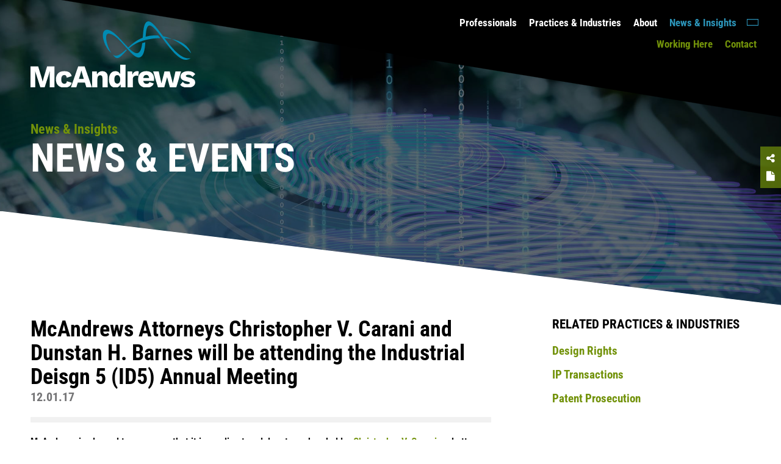

--- FILE ---
content_type: text/html; charset=UTF-8
request_url: https://www.mcandrews-ip.com/mcandrews-attorneys-christopher-carani-b/
body_size: 19246
content:
<!DOCTYPE html>
<html dir="ltr" lang="en-US" prefix="og: https://ogp.me/ns# fb: http://ogp.me/ns/fb#" class="no-js">
<head>
    <meta http-equiv="X-UA-Compatible" content="IE=9; IE=8; IE=7; IE=EDGE" />
	<meta charset="UTF-8">
	<meta name="viewport" content="width=device-width, initial-scale=1.0" />
    
    <link rel="apple-touch-icon" sizes="57x57" href="https://www.mcandrews-ip.com/wp-content/themes/mcandrews/images/favicons/apple-icon-57x57.png">
<link rel="apple-touch-icon" sizes="60x60" href="https://www.mcandrews-ip.com/wp-content/themes/mcandrews/images/favicons/apple-icon-60x60.png">
<link rel="apple-touch-icon" sizes="72x72" href="https://www.mcandrews-ip.com/wp-content/themes/mcandrews/images/favicons/apple-icon-72x72.png">
<link rel="apple-touch-icon" sizes="76x76" href="https://www.mcandrews-ip.com/wp-content/themes/mcandrews/images/favicons/apple-icon-76x76.png">
<link rel="apple-touch-icon" sizes="114x114" href="https://www.mcandrews-ip.com/wp-content/themes/mcandrews/images/favicons/apple-icon-114x114.png">
<link rel="apple-touch-icon" sizes="120x120" href="https://www.mcandrews-ip.com/wp-content/themes/mcandrews/images/favicons/apple-icon-120x120.png">
<link rel="apple-touch-icon" sizes="144x144" href="https://www.mcandrews-ip.com/wp-content/themes/mcandrews/images/favicons/apple-icon-144x144.png">
<link rel="apple-touch-icon" sizes="152x152" href="https://www.mcandrews-ip.com/wp-content/themes/mcandrews/images/favicons/apple-icon-152x152.png">
<link rel="apple-touch-icon" sizes="180x180" href="https://www.mcandrews-ip.com/wp-content/themes/mcandrews/images/favicons/apple-icon-180x180.png">
<link rel="icon" type="image/png" sizes="192x192"  href="https://www.mcandrews-ip.com/wp-content/themes/mcandrews/images/favicons/android-icon-192x192.png">
<link rel="icon" type="image/png" sizes="32x32" href="https://www.mcandrews-ip.com/wp-content/themes/mcandrews/images/favicons/favicon-32x32.png">
<link rel="icon" type="image/png" sizes="96x96" href="https://www.mcandrews-ip.com/wp-content/themes/mcandrews/images/favicons/favicon-96x96.png">
<link rel="icon" type="image/png" sizes="16x16" href="https://www.mcandrews-ip.com/wp-content/themes/mcandrews/images/favicons/favicon-16x16.png">
<link rel="manifest" href="https://www.mcandrews-ip.com/wp-content/themes/mcandrews/images/favicons/manifest.json">
<meta name="msapplication-TileColor" content="#ffffff">
<meta name="msapplication-TileImage" content="https://www.mcandrews-ip.com/wp-content/themes/mcandrews/images/favicons/ms-icon-144x144.png">
<meta name="theme-color" content="#ffffff">
	    
	<title>McAndrews Attorneys Christopher V. Carani and Dunstan H. Barnes will be attending the Industrial Deisgn 5 (ID5) Annual Meeting | McAndrews</title>
<link data-rocket-prefetch href="https://cdn-cookieyes.com" rel="dns-prefetch">
<link data-rocket-prefetch href="https://fonts.googleapis.com" rel="dns-prefetch">
<link data-rocket-prefetch href="https://cdnjs.cloudflare.com" rel="dns-prefetch">
<link data-rocket-prefetch href="https://s7.addthis.com" rel="dns-prefetch">
<link data-rocket-prefetch href="https://code.ionicframework.com" rel="dns-prefetch">
<link data-rocket-prefetch href="https://maxcdn.bootstrapcdn.com" rel="dns-prefetch">
<link data-rocket-preload as="style" href="https://fonts.googleapis.com/css2?family=Oswald:wght@400;700&#038;display=swap" rel="preload">
<link data-rocket-preload as="style" href="https://fonts.googleapis.com/css?family=Roboto%20Condensed%3A400%2C700&#038;display=swap" rel="preload">
<link href="https://fonts.googleapis.com/css2?family=Oswald:wght@400;700&#038;display=swap" media="print" onload="this.media=&#039;all&#039;" rel="stylesheet">
<link href="https://fonts.googleapis.com/css?family=Roboto%20Condensed%3A400%2C700&#038;display=swap" media="print" onload="this.media=&#039;all&#039;" rel="stylesheet">
<style id="wpr-usedcss">img:is([sizes=auto i],[sizes^="auto," i]){contain-intrinsic-size:3000px 1500px}img.emoji{display:inline!important;border:none!important;box-shadow:none!important;height:1em!important;width:1em!important;margin:0 .07em!important;vertical-align:-.1em!important;background:0 0!important;padding:0!important}.slick-slider{margin-bottom:30px}.slick-dots{position:absolute;bottom:-45px;display:block;width:100%;padding:0;list-style:none;text-align:center}.slick-dots li{position:relative;display:inline-block;width:20px;height:20px;margin:0 5px;padding:0;cursor:pointer}.slick-dots li button{font-size:0;line-height:0;display:block;width:20px;height:20px;padding:5px;cursor:pointer;color:transparent;border:0;outline:0;background:0 0}.slick-dots li button:focus,.slick-dots li button:hover{outline:0}.slick-dots li button:focus:before,.slick-dots li button:hover:before{opacity:1}.slick-dots li button:before{font-family:slick;font-size:6px;line-height:20px;position:absolute;top:0;left:0;width:20px;height:20px;content:'•';text-align:center;opacity:.25;color:#000;-webkit-font-smoothing:antialiased;-moz-osx-font-smoothing:grayscale}.slick-dots li.slick-active button:before{opacity:.75;color:#000}.slick-slider{position:relative;display:block;-moz-box-sizing:border-box;box-sizing:border-box;-webkit-user-select:none;-moz-user-select:none;-ms-user-select:none;user-select:none;-webkit-touch-callout:none;-khtml-user-select:none;-ms-touch-action:pan-y;touch-action:pan-y;-webkit-tap-highlight-color:transparent}.slick-slide{display:none;float:left;height:100%;min-height:1px}.slick-slide img{display:block}.slick-slide.slick-loading img{display:none}.slick-initialized .slick-slide{display:block}.slick-loading .slick-slide{visibility:hidden}.slick-vertical .slick-slide{display:block;height:auto;border:1px solid transparent}.slick-arrow.slick-hidden{display:none}body:before{content:'{ "current": "large" }';display:none}@font-face{font-display:swap;font-family:FontAwesome;src:url(https://www.mcandrews-ip.com/wp-content/themes/mcandrews/fonts/fontawesome-webfont.eot?v=4.5.0);src:url(https://www.mcandrews-ip.com/wp-content/themes/mcandrews/fonts/fontawesome-webfont.eot?#iefix&v=4.5.0) format("embedded-opentype"),url(https://www.mcandrews-ip.com/wp-content/themes/mcandrews/fonts/fontawesome-webfont.woff2?v=4.5.0) format("woff2"),url(https://www.mcandrews-ip.com/wp-content/themes/mcandrews/fonts/fontawesome-webfont.woff?v=4.5.0) format("woff"),url(https://www.mcandrews-ip.com/wp-content/themes/mcandrews/fonts/fontawesome-webfont.ttf?v=4.5.0) format("truetype"),url(https://www.mcandrews-ip.com/wp-content/themes/mcandrews/fonts/fontawesome-webfont.svg?v=4.5.0#fontawesomeregular) format("svg")}.fa-close:before{content:""}.fa-twitter:before{content:""}.fa-linkedin:before{content:""}.fa-file:before{content:""}.fa-share-alt:before{content:""}:focus{outline:0}html{-webkit-text-size-adjust:100%}*,div{box-sizing:border-box}img{display:inline-block;vertical-align:middle}.site-header .header{display:flex;flex-direction:column;height:100%;min-height:500px;position:relative;padding-bottom:12%;width:100%}.site-header .header:after{content:'';position:absolute;left:0;top:0;width:100%;height:100%;background:rgba(48,61,67,.43);mix-blend-mode:multiply}.site-header .header:before{content:'';position:absolute;z-index:2;left:0;bottom:0;padding-bottom:12%;width:100%;background-image:linear-gradient(to left bottom,transparent 0,transparent 49.7%,#fff 50%,#fff 51%,#fff 51.1%,#fff 100%)}@media(min-width:56.313em) and (max-width:75em){body:before{content:'{ "current": "medium" }'}.site-header .header:before{background-image:linear-gradient(to left bottom,transparent 0,transparent 49.3%,#fff 50%,#fff 51%,#fff 51.1%,#fff 100%)}}.site-header .header a,.site-header .header li,.site-header .header p{color:#fff}.site-header .header>div{position:relative;z-index:10}.site-header .header>div.page-title{margin:0;width:100%;position:relative}.site-header .header>div.page-title .page-title-inside{max-width:1500px;margin:0 auto}.site-header .header>div.page-header{min-height:200px;display:flex;justify-content:flex-end;align-items:flex-start;position:relative;z-index:101}.site-header .header>div.page-header .logo{width:40%;padding:25px 0;padding-left:calc(50% - 750px);min-width:200px;position:absolute;left:0}@media only screen and (max-width:1600px){.site-header .header>div.page-title{padding:0 20px 0 50px}.site-header .header>div.page-header .logo{padding:35px 20px 25px 50px}}@media only screen and (max-width:1250px){.site-header .header>div.page-header .logo{width:260px;min-width:1px;height:auto}}@media(min-width:0em) and (max-width:56.25em){body:before{content:'{ "current": "small" }'}.site-header .header{min-height:1px}.site-header .header:before{background-image:linear-gradient(to left bottom,transparent 0,transparent 49%,#fff 50%,#fff 51%,#fff 51.1%,#fff 100%)}.site-header .header>div.page-header{min-height:1px;padding:0}.site-header .header>div.page-header .logo{width:200px;padding:30px 20px 25px 50px}}.site-header .header>div.page-header .logo .print-logo{display:none}.site-header .header>div.page-header .navigation{width:100%;max-width:1200px;padding:25px 0 100px;padding-right:40px;background-image:linear-gradient(to right top,transparent 0,transparent 50.7%,#000 51%,#000 52%,#000 52.1%,#000 100%);text-align:right}@media(min-width:56.313em) and (max-width:75em){.site-header .header>div.page-header .navigation{background-image:linear-gradient(to right top,transparent 0,transparent 51.3%,#000 52%,#000 53%,#000 53.1%,#000 100%)}}.site-header .alert-bar{background:#2c95ba;position:fixed;top:0;width:100%;display:block;z-index:120;padding:15px calc(50% - 750px) 0;transform:translateY(-100%);transition:all ease .3s}.site-header .alert-bar.visible{transform:translateY(0)}.site-header .alert-bar p{color:#000;font-weight:700;text-transform:uppercase;font-size:20px;line-height:1.1;display:flex;flex-wrap:wrap;align-items:center;gap:0 10px}.site-header .alert-bar p span{font-size:16px;text-transform:none;font-weight:400;position:relative;padding:0 30px 0 0;display:inline-block}.site-header .alert-bar p span span{padding:0;position:relative;display:flex}.site-header .alert-bar p span span .text{width:0;opacity:0;overflow:hidden;white-space:nowrap;padding-top:2px;transition:all ease .5s}@media(min-width:0em) and (max-width:56.25em){.site-header .header>div.page-header .navigation{padding:15px 0 0;margin:0 0 0 100px;background-image:linear-gradient(to right top,transparent 0,transparent 56%,#000 57%,#000 58%,#000 58.1%,#000 100%)}.site-header .alert-bar p span span .text{width:auto!important;opacity:1;padding-right:10px}.site-header .alert-bar p span span{width:auto;opacity:1;padding-left:0}}.site-header .alert-bar p span span .arrow{display:block!important;content:'';font-size:22px;color:#fff;background:var(--wpr-bg-ecef1d2e-2785-4d6f-8231-5461298478fc) left top no-repeat;background-size:contain;width:15px;height:20px;opacity:1;margin-left:0}.site-header .alert-bar p span span:after{display:none}.site-header .alert-bar:hover{text-decoration:none;box-shadow:0 0 14.2px 0 #b8d0d8}.site-header .alert-bar:hover p span .text{width:135px;opacity:1}@media only screen and (max-width:1600px){.site-header .alert-bar{padding-left:50px;padding-right:50px}}body.homepage .header{min-height:1px;padding:0}body.homepage .header:after,body.homepage .header:before{display:none}.page-title form{max-width:600px}.page-title input{background:0 0;border:0;box-shadow:none;border-bottom:1px solid #fff;color:#fff;font-size:18px;font-weight:700;height:40px;line-height:40px;padding:0 20px 0 0;margin:0 0 20px;width:100%;border-radius:0}.page-title input[type=submit]{font-family:Ionicons;padding:0 10px;font-size:22px;float:right;margin:-60px 0 20px;position:relative;z-index:5;border:0}.page-title ::-moz-placeholder{color:#fff;opacity:1}@media(min-width:0em) and (max-width:56.25em){.site-header .alert-bar:hover p span .text{width:auto!important}.page-title form{max-width:100%}.page-title input[type=submit]{color:#2c95ba}.page-title input{color:#000;border-bottom:1px solid #000}.page-title ::-moz-placeholder{color:#747476}}.page-title ::-webkit-input-placeholder{color:#fff;opacity:1}@media(min-width:0em) and (max-width:56.25em){.page-title ::-webkit-input-placeholder{color:#747476}}.page-title :-ms-input-placeholder{color:#fff;opacity:1}.page-title .filter{min-height:150px}.page-title .filter p{text-align:center;padding:0}.page-title .filter ul{margin:0;position:relative;width:100%}.page-title .filter ul li{display:inline-block;margin:0;padding:0;position:static}.page-title .filter ul li:before{display:none}.page-title .filter ul li.open .options:after{content:'\f365';transform:rotate(90deg)}.page-title .filter ul li p{position:absolute;left:0;display:none}@media(min-width:0em) and (max-width:56.25em){.page-title :-ms-input-placeholder{color:#747476}.page-title .filter{min-height:1px}.page-title .filter ul.mobile-only{display:flex!important;width:auto;justify-content:flex-start;padding-top:20px;flex-wrap:wrap}.page-title .filter ul.mobile-only li{padding:0 3px}.page-title .options:after{color:#72920a;font-size:25px;vertical-align:-.1em}}.page-title .filter a:not(.options){background:rgba(84,84,95,.7);border-radius:30px;display:inline-block;padding:5px 25px;margin:0 5px 10px 0}.page-title .filter a:not(.options).active,.page-title .filter a:not(.options):hover{background:#2c95ba;text-decoration:none}.page-title .options{border:1px solid #fff;border-radius:30px;font-size:18px;font-weight:700;text-transform:uppercase;display:inline-block;padding:5px 15px;margin:0 5px 10px 0;min-width:170px;text-align:center;position:relative}.page-title .options:after{content:'\f35f';font-family:Ionicons;margin:0 0 0 10px}.page-title .options:hover{text-decoration:none}@media only screen and (max-width:600px){.page-title .filter ul li p{min-width:1px}.page-title .filter ul li p a{font-size:13px}.page-title .options{font-size:16px;padding:0}.util-overlayer .filter ul li p{min-width:1px}}.navigation ul{display:flex;flex-wrap:wrap;justify-content:flex-end;align-items:center;padding-left:47%;margin:0}@media(min-width:0em) and (max-width:56.25em){.page-title .options{border:1px solid #000;color:#000;text-transform:none;min-width:135px;width:100%}.navigation ul{display:none}}.navigation ul li a{font-size:17px;font-weight:700}.navigation ul li.active a,.navigation ul li.current-menu-item a{color:#2c95ba!important}.navigation ul li:before{display:none}.navigation ul li.search a i{font-size:22px;color:#2c95ba;transform:rotate(90deg)}.navigation ul #menu-secondary li a,.navigation ul:nth-child(2) li a{color:#72920a}.navigation ul #menu-secondary li.active a,.navigation ul #menu-secondary.current-menu-item a,.navigation ul:nth-child(2) li.active a,.navigation ul:nth-child(2).current-menu-item a{color:#2c95ba!important}.navigation ul #menu-secondary li.lang a,.navigation ul:nth-child(2) li.lang a{color:#88898b;padding-right:23px}.navigation ul #menu-secondary li.lang a:before,.navigation ul:nth-child(2) li.lang a:before{content:'';width:23px;height:23px;position:absolute;display:block;left:23px;top:0;background:var(--wpr-bg-1cecbf02-9395-4827-899e-4ae162f3082f) left top no-repeat;background-size:cover}.mobile-nav{display:none;position:relative;z-index:101;font-size:16px;padding:0 0 50px;margin:10px 25px 0 auto;max-width:40px}.mobile-nav span{display:block;position:absolute;height:7px;width:100%;background:#fff;opacity:1;left:0;-webkit-transform:rotate(0);-moz-transform:rotate(0);-o-transform:rotate(0);transform:rotate(0);-webkit-transition:.25s ease-in-out;-moz-transition:.25s ease-in-out;-o-transition:.25s ease-in-out;transition:.25s ease-in-out}.mobile-nav span:first-child{top:0}.mobile-nav span:nth-child(2),.mobile-nav span:nth-child(3){top:12px}.mobile-nav span:nth-child(4){top:24px}.mobile-nav a{display:inline-block;width:100%;height:35px}.mobile-nav a.open span:first-child{top:16px;width:0;left:50%}.mobile-nav a.open span:nth-child(2){-webkit-transform:rotate(45deg);-moz-transform:rotate(45deg);-o-transform:rotate(45deg);transform:rotate(45deg);height:10px}.mobile-nav a.open span:nth-child(3){-webkit-transform:rotate(-45deg);-moz-transform:rotate(-45deg);-o-transform:rotate(-45deg);transform:rotate(-45deg);height:10px}.mobile-nav a.open span:nth-child(4){top:16px;width:0;left:50%}@media(min-width:0em) and (max-width:56.25em){.mobile-nav{display:block}}.global-mobile-nav{background-color:#000;color:#f7f7f7;height:100%;right:-100%;padding-top:120px;position:fixed;text-align:left;top:0;transition:right .2s ease-in-out;width:100%;z-index:100}.global-mobile-nav.open{right:0}.global-mobile-nav .global-mobile-bg{height:100%;overflow:auto}.global-mobile-nav ul{margin:0;list-style:none}.global-mobile-nav ul:nth-child(2) li a{color:#72920a}.global-mobile-nav ul:nth-child(2) li.lang{float:right;margin-top:-42px;padding-right:30px}.global-mobile-nav ul:nth-child(2) li.lang a{color:#88898b}.global-mobile-nav ul:nth-child(2) li.lang a:before{content:'';width:23px;height:23px;position:absolute;display:block;right:20px;top:4px;background:var(--wpr-bg-4589e5d4-ae62-4b82-8a9e-543ee946b98a) left top no-repeat;background-size:cover}.global-mobile-nav ul li{padding:0;margin:0;text-align:left}.global-mobile-nav ul li:after{content:''}.global-mobile-nav ul li:before{content:''}.global-mobile-nav ul li a{color:#fff;padding:0 20px 10px 50px;font-family:'Roboto Condensed','Helvetica Neue',Helvetica,Roboto,Arial,sans-serif;display:block;width:100%;font-size:22px;font-weight:700;text-decoration:none}.global-mobile-nav ul li a.active,.global-mobile-nav ul li a:active,.global-mobile-nav ul li a:focus,.global-mobile-nav ul li a:hover{color:#fff}.global-mobile-nav ul li.current-menu-item a{color:#2c95ba}.global-mobile-nav ul li.menu-item.search{display:none}.global-mobile-nav ul li.search{padding:0 50px 20px}.global-mobile-nav ul li.search input[type=text]{border:0;background:0 0;box-shadow:none;border-bottom:2px solid #747476;font-size:20px;font-weight:700;width:100%;height:40px;line-height:40px;padding:0 35px 0 0;border-radius:0;color:#fff}.global-mobile-nav ul li.search input[type=submit]{float:right;margin-top:-40px;font-family:Ionicons;background:0 0;border:0;height:40px;line-height:40px;color:#2c95ba;font-size:25px;transform:rotate(90deg);padding:0}.global-mobile-nav ul li.search ::-moz-placeholder{color:#747476;opacity:1}.global-mobile-nav ul li.search ::-webkit-input-placeholder{color:#747476;opacity:1}.global-mobile-nav ul li.search :-ms-input-placeholder{color:#747476;opacity:1}.global-mobile-nav ul li ul{border:none;border-bottom:1px solid #cecece}.global-mobile-nav ul li li a{padding:5px 25px;font-weight:400;text-transform:none;border-bottom:1px dotted #cecece}.global-mobile-nav ul li li:last-child a{border:none}.mobile-overlayer{position:absolute;width:100%;top:0;left:0;z-index:101;display:none;background:rgba(0,0,0,.6)}.site-footer{padding-top:12%!important;position:relative;z-index:5;overflow:hidden}.site-footer .wrapper{display:flex;justify-content:space-between;align-items:flex-end}.site-footer:before{content:'';position:absolute;z-index:2;left:0;top:0;padding-top:12%;width:100%;background-image:linear-gradient(to right bottom,transparent 0,transparent 49.7%,#34424a 50%,#34424a 51%,#34424a 51.1%,#34424a 100%)}@media(min-width:56.313em) and (max-width:75em){.navigation ul{padding-left:35%}.site-footer:before{background-image:linear-gradient(to right bottom,transparent 0,transparent 49.3%,#34424a 50%,#34424a 51%,#34424a 51.1%,#34424a 100%)}}@media(min-width:0em) and (max-width:56.25em){.site-footer .wrapper{flex-wrap:wrap}.site-footer:before{background-image:linear-gradient(to right bottom,transparent 0,transparent 49%,#34424a 50%,#34424a 51%,#34424a 51.1%,#34424a 100%)}}.site-footer:after{content:'';position:absolute;margin-top:12%;top:0;left:0;height:calc(100% - 10%);width:100%;background:#34424a}.site-footer>div{position:relative;z-index:10;margin-top:-30px}@media(min-width:56.313em) and (max-width:75em){.site-footer>div{margin-top:10px}}.site-footer a,.site-footer li,.site-footer p{color:#fff}.site-footer .util{width:50%;padding-right:5%}.site-footer .util p{font-size:15px;color:#d4d4d3}.site-footer .util p a{font-size:16px;color:#fff;padding:0 20px 0 0}.site-footer .util p a.active{color:#72920a}.site-footer .social p{font-size:17px}.site-footer .social p.social-links{color:#d4d4d3;font-weight:700;font-size:20px;border-bottom:1px solid #d4d4d3;padding:0 0 10px;margin:0 0 10px}.site-footer .social p.social-links a{color:#72920a;padding:0 5px;font-size:30px}.site-footer .social p.social-links a:hover{color:#fff}@media(min-width:0em) and (max-width:56.25em){.site-footer>div{margin-top:30px}.site-footer .util p a{display:block}.site-footer .util{order:2;width:100%;padding:0}.site-footer .social{order:1;width:100%}}.site-footer .back-top{position:absolute;top:30px;left:0;width:100%;padding-top:calc(12%);z-index:9;text-align:center}@media(min-width:56.313em) and (max-width:75em){.site-footer .back-top{top:-10px}.bio-img{right:0}}.site-footer .back-top a{color:#72920a;position:absolute;left:50%;top:calc(50% - 25px);text-align:center;transform:translateX(-50%);padding:0 15px 15px;z-index:11}.site-footer .back-top a .arrow{width:50px;height:50px;border-radius:50%;background:#34424a;display:block;margin:0 auto;color:#fff;line-height:45px;font-size:25px}.site-footer .back-top a .arrow .ion{line-height:45px!important}.site-footer .back-top a:hover{color:#fff;text-decoration:none}.search-overlayer{position:fixed;z-index:1000;background:rgba(0,0,0,.8);width:100%;height:100%;top:0;left:0}@media(min-width:0em) and (max-width:56.25em){.site-footer .back-top{top:-25px}.search-overlayer{display:none}}.search-overlayer .wrapper{position:absolute;top:50%;width:100%;transform:translateY(-50%)}.search-overlayer .close{position:absolute;right:50px;top:40px;color:#fff;font-size:45px}.search-overlayer .search-form{max-width:800px;width:100%;margin:0 auto}.search-overlayer .search-form input{font-size:45px;height:60px;line-height:60px;color:#fff}.search-overlayer .search-form input[type=submit]{margin-top:-80px;padding:20px}.search-overlayer .search-form:after{right:15px;top:10px;font-size:35px;color:#fff}.search-overlayer .search-form ::-moz-placeholder{color:#fff;opacity:1}@media(min-width:0em) and (max-width:56.25em){.search-overlayer .search-form ::-moz-placeholder{color:#747476}}.search-overlayer .search-form ::-webkit-input-placeholder{color:#fff;opacity:1}@media(min-width:0em) and (max-width:56.25em){.search-overlayer .search-form ::-webkit-input-placeholder{color:#747476}}.search-overlayer .search-form :-ms-input-placeholder{color:#fff;opacity:1}*{box-sizing:border-box}body,html{height:100%}body{padding:0;margin:0;font-size:16px;color:#54545f;font-family:'Roboto Condensed','Helvetica Neue',Helvetica,Roboto,Arial,sans-serif,HelveticaNeueETW01-55Rg;background:#fff;-webkit-print-color-adjust:exact;overflow-y:scroll;overflow-x:hidden;position:relative}body.menu-open{height:100vh;overflow:hidden}li,p{color:#54545f;line-height:1.5;font-weight:400;padding-bottom:15px;font-size:16px;margin:0}a{color:#72920a;text-decoration:none;transition:all .3s ease}a:hover{color:#72920a;text-decoration:underline}ul{padding-bottom:5px;padding-top:15px;margin:0 0 15px;padding:0}ul li{padding-bottom:10px;margin-left:20px;list-style:none;position:relative}ul li:before{content:'\f111';font-family:FontAwesome;font-size:5px;position:absolute;left:-17px;top:8px;color:#54545f}ul li ul{margin-top:10px}ul li ul li{padding:0 0 5px}img{max-width:100%;height:auto;border:0}h1{color:#72920a;font-family:'Roboto Condensed','Helvetica Neue',Helvetica,Roboto,Arial,sans-serif;font-size:22px;margin:0;line-height:1.1}h1.large{font-size:65px;color:#fff;text-transform:uppercase}@media(min-width:0em) and (max-width:56.25em){.search-overlayer .search-form :-ms-input-placeholder{color:#747476}ul{margin-left:0}ul li:before{left:-20px}h1.large{font-size:36px}h1{font-size:16px}}h2{color:#fff;font-family:'Roboto Condensed','Helvetica Neue',Helvetica,Roboto,Arial,sans-serif;font-size:65px;line-height:1.1;font-weight:700;margin:0 0 25px;text-transform:uppercase}h2 span{display:block;font-size:22px;color:#72920a;text-transform:none}@media(min-width:0em) and (max-width:56.25em){h2{font-size:36px}h2 span{font-size:16px}}h3{color:#000;font-family:'Roboto Condensed','Helvetica Neue',Helvetica,Roboto,Arial,sans-serif;font-size:21px;margin:0 0 20px;line-height:1.1;font-weight:700;text-transform:uppercase}.align-right{text-align:right}.hidden{display:none}.mobile-only{display:none!important}.desktop-only{display:inline-block!important}@media(min-width:0em) and (max-width:56.25em){.mobile-only{display:inline-block!important}.desktop-only{display:none!important}.page-wrap{position:relative}}input,select,textarea{color:#54545f;font-size:16px;font-family:'Roboto Condensed','Helvetica Neue',Helvetica,Roboto,Arial,sans-serif,HelveticaNeueETW01-55Rg;-webkit-appearance:none;border:0;border-bottom:1px solid #88898b;background:0 0;box-shadow:none;color:#34424a;font-size:18px;font-weight:700;height:40px;line-height:40px;width:100%}input[type=button],input[type=submit],select[type=button],select[type=submit],textarea[type=button],textarea[type=submit]{cursor:pointer;width:auto;height:auto}input:focus::-webkit-input-placeholder{color:transparent}input:focus:-moz-placeholder{color:transparent}input:focus::-moz-placeholder{color:transparent}input:focus:-ms-input-placeholder{color:transparent}::-moz-placeholder{color:#34424a;opacity:1}::-webkit-input-placeholder{color:#34424a;opacity:1}.page-wrap{display:-webkit-flex;display:-ms-flexbox;display:flex;-webkit-flex-direction:column;-ms-flex-direction:column;flex-direction:column;min-height:100vh;width:100%}.page-wrap header{flex-shrink:0;-webkit-flex-shrink:0}.page-wrap main{-webkit-flex:1;-webkit-box-flex:1;-ms-flex:1;flex:1 0 auto;display:flex;display:-webkit-flex;display:-ms-flexbox;align-items:stretch;-webkit-align-items:stretch;-ms-flex-align:stretch}.page-wrap footer{flex-shrink:0;-webkit-flex-shrink:0}@media(min-width:56.313em){.fixMinHeight{display:-webkit-flex;display:-ms-flexbox;display:flex;height:100%}}.wrapper{padding:0 calc(50% - 750px)}@media only screen and (max-width:1600px){.wrapper{padding:0 50px}}.content{width:100%;margin:0 auto;padding-bottom:30px;padding-top:20px}.content .section{display:flex;justify-content:space-between}.content p{padding:0 0 30px}.content ul{margin:0 0 20px}.content .callouts{min-width:425px;width:425px;padding-left:100px}@media only screen and (max-width:1000px){.content .callouts{padding-left:50px}}@media(min-width:0em) and (max-width:56.25em){.content .section{flex-wrap:wrap}.content .callouts{padding-left:0;width:100%;min-width:1px}}.content .callouts ul li{font-weight:700;font-size:17px;line-height:1.3;color:#2c95ba}.content .callouts ul li a{display:block}.content .callouts ul li:before{color:#2c95ba}.content .callouts p{padding:0 0 15px}.content .callouts .list-links{margin:0 0 10px}.content .callouts .list-links p{font-size:19px;line-height:1.3}.content .callouts .list-links p a{font-weight:700}.content .content-area{width:calc(100% - 425px)}.content .content-area.full{width:100%}.content-area .main-tabs+p,.content-area>p:first-child{font-weight:700;color:#000}.main-tabs{margin:0 0 20px}.main-tabs>ul{display:flex;flex-wrap:wrap}.main-tabs>ul>li{margin:0;padding:0 15px 0 0}.main-tabs>ul>li>a{color:#54545f;font-weight:700;font-size:18px}.main-tabs>ul>li>a:hover{color:#000;text-decoration:none}@media(min-width:0em) and (max-width:56.25em){.content .content-area{width:100%}.main-tabs>ul>li>a{padding-left:25px}.main-tabs>ul>li>a:before{content:'\f0da';font-family:FontAwesome;position:absolute;left:0;top:2px;width:20px;height:20px;line-height:20px;border:1px solid #88898b;border-radius:50%;text-align:center;color:#72920a}.main-tabs>ul>li.active>a:before{content:'\f0d7'}}.main-tabs>ul>li.active>a{color:#2c95ba}.main-tabs>ul>li:before{display:none}.filter-option-selected{color:#fff;background:#2c95ba;display:inline-block;padding:5px 30px;border-radius:30px;font-size:16px;font-weight:400;margin:0 10px 10px 0}.filter-option-selected:after{content:'\f2d7';font-family:Ionicons;margin:0 0 0 7px}.filter-option-selected:hover{background:#54545f;color:#fff;text-decoration:none}.quotes{border-top:2px solid #cacaca;padding-top:25px;padding-bottom:60px;margin-top:0!important;background:var(--wpr-bg-19a40479-c84b-4511-99b3-f0e87f63f683) bottom right no-repeat;background-size:auto}.quotes .slick-dots{top:auto;bottom:0;text-align:right}.quotes .slick-dots li{width:12px;height:12px;background:#bfbfbf;border:0;margin:0 0 0 10px!important}.quotes .slick-dots li.slick-active{background:#2c95ba;border:0}.quotes .slick-slide{border:0!important;padding:0!important;height:inherit!important}.date{font-size:15px;font-weight:700;line-height:1.2}.date a{font-size:14px;color:#72920a;text-transform:uppercase}.article-details h3{font-size:36px;text-transform:none;margin:0}@media(min-width:0em) and (max-width:56.25em){.main-tabs>ul>li{width:100%;padding:0 0 10px}.article-details h3{font-size:26px}}.article-details a{color:#72920a}.article-details .details{border-bottom:9px solid rgba(136,137,139,.12);padding:0 0 20px;margin:0 0 20px;color:#34424a;font-size:30px;font-weight:700;line-height:1.3}.article-details .details span{display:block;font-size:20px;color:#747476}.article-details .details+p{font-weight:700;color:#000}.social-links{color:#d4d4d3;font-weight:700;font-size:20px}.social-links a{color:#72920a;padding:0 5px;font-size:30px}.social-links a:hover{color:#fff}.awards{font-size:26px;color:#2c95ba;font-weight:700;text-transform:uppercase}@media only screen and (max-width:1040px){.awards{font-size:22px}}.awards .slick-slide{line-height:1.1}.awards .slick-slide:nth-child(3n+2){color:#72920a}.awards .slick-slide:nth-child(3n){color:#2c95ba}.awards .slick-slide:nth-child(3n+3){color:#88898b}.awards .slick-slide{height:inherit!important}.awards .slick-dots{max-height:35px}.awards span{font-size:16px;color:#000;text-transform:none;display:block;line-height:1.3}.homepage .slick-slide,.homepage .slider-holder{height:100%}.slider-holder.loading{padding-bottom:65%;margin-bottom:30px;position:relative;overflow:hidden;height:0}.slider-holder.loading .heroes{position:absolute;top:0;left:0;width:100%;height:100%}.slider-holder.loading .slick-slide{height:100%!important}.slider-holder.loading .heroes{opacity:0}.homepage{background:#000}.heroes{transition:all ease 1s}.heroes.slick-slider{margin:0;height:100%}.heroes .slick-dots{top:50%;max-height:30px;transform:translateY(-250px);padding-left:calc(50% - 750px)}@media only screen and (max-width:1600px){.heroes .slick-dots{padding-left:50px}}@media(min-width:0em) and (max-width:56.25em){.heroes .slick-dots{transform:translateY(-200px)}}@media only screen and (max-height:600px) and (min-width:550px) and (max-width:767px){.heroes .slick-dots{transform:translateY(-150px)}}@media only screen and (max-height:600px) and (min-width:768px){.heroes .slick-dots{transform:translateY(-220px)}}.heroes .slick-slide{position:relative;display:flex;align-items:center;align-content:center;padding:0!important;border:0!important}.heroes .bg{position:absolute;left:0;top:0;width:100%;height:100%}.heroes h2{position:relative;z-index:100;display:inline-block;text-align:right;margin:-100px 0 100px;font-size:100px}@media only screen and (max-width:1500px){.heroes h2{font-size:65px}}.heroes h2 span{color:#fff;max-width:400px;margin:0 0 0 auto;font-size:28px;font-weight:400}@media(min-width:0em) and (max-width:56.25em){.heroes h2{text-align:left;font-size:36px;margin:0 50px 100px 0}.heroes h2 span{margin:0}}.slick-slider{margin-top:40px}.slick-slider .slick-slide{border-left:1px solid #88898b;padding:0 20px}.slick-slider .slick-slide:first-child{border-left:1px solid #fff;padding:0 40px 0 0}@media only screen and (max-width:400px){.slick-slider .slick-slide:first-child{padding:0 20px 0 0}.slick-slider .slick-slide{padding:0 20px 0 0;border:0}.awards.slick-slider .slick-slide{padding:0 4px}}.slick-dots{position:absolute;top:-40px;left:0;text-align:left}.slick-dots li{background:#88898b;border:2px solid #88898b;border-radius:50%;margin:0 7px 0 0!important}.slick-dots li.slick-active{border:2px solid #88898b;background:0 0}.slick-dots li:before{display:none}.slick-dots li button{background:0 0!important;display:none!important}.slick-dots li button:before{display:none}.homepage .slick-dots li{border:2px solid #fff;background:0 0;cursor:pointer;margin:0 10px 0 0!important}.homepage .slick-dots li.slick-active{background:#fff}.bio{position:relative;z-index:10;transition:opacity .3s ease;padding-right:calc(50% - 750px);max-width:1500px}@media only screen and (max-width:1600px){.bio{padding-left:50px;padding-right:50px}}.bio li,.bio p{color:#fff}@media(min-width:0em) and (max-width:56.25em){.slick-dots li{margin:0 8px 0 0}.bio{padding-right:0;width:100%}.bio li,.bio p{color:#54545f}.bio{padding:310px 20px 0}}.bio h2{font-size:40px;border-bottom:9px solid rgba(255,255,255,.4);padding-bottom:10px;margin:0 0 10px}.bio h2 span{display:inline-block}.bio.visibility-none{opacity:0}.bio-img{position:fixed;height:calc(100vh - 150px);width:auto;max-width:300%!important;bottom:0;right:0;z-index:5}@media(min-width:0em) and (max-width:56.25em){.bio-img{width:auto;height:auto;min-height:1px;position:absolute;bottom:auto;top:70px;height:330px;z-index:6}.util-links{display:none}}@media only screen and (max-width:500px){.bio-img{right:-10%}}.util-links{position:absolute;right:0;top:40px;background:rgba(114,146,10,.7);padding:5px 0;z-index:100}.util-links p{padding:0}.util-links a{display:block;padding:5px 10px;color:#fff}.util-links a:hover{color:#aab688}.util-links .share-links{position:absolute;left:0;top:0;transform:translateX(-100%);display:flex;min-width:120px}.util-links .share-links a{color:#fff;font-size:22px;margin:0 10px}.button,button,input[type=button]{background:0 0!important;border:1px solid #54545f;border-radius:30px;color:#72920a!important;font-family:'Roboto Condensed','Helvetica Neue',Helvetica,Roboto,Arial,sans-serif!important;font-weight:700;font-size:18px;text-decoration:none;text-align:center;padding:5px 30px;margin:0 10px 20px 0;transition:all .2s ease-out;display:inline-block!important;box-shadow:none;text-transform:uppercase;cursor:pointer}.button.green,button.green,input[type=button].green{background:#72920a!important;color:#fff!important;border:1px solid #72920a}.button:active,.button:focus,button:active,button:focus,input[type=button]:active,input[type=button]:focus{background-color:#fff!important;border:1px solid rgba(84,84,95,.8);color:#72920a!important;text-decoration:none!important}.button:hover,button:hover,input[type=button]:hover{background-color:#54545f!important;border:1px solid rgba(84,84,95,.8);color:#fff!important;text-decoration:none!important}@media(min-width:0em) and (max-width:56.25em){.button,button,input[type=button]{font-size:14px}}.callouts .button,.callouts button,.callouts input[type=button]{background:#72920a!important;color:#fff!important;border:1px solid #72920a}.callouts .button:active,.callouts .button:focus,.callouts .button:hover,.callouts button:active,.callouts button:focus,.callouts button:hover,.callouts input[type=button]:active,.callouts input[type=button]:focus,.callouts input[type=button]:hover{background-color:#54545f!important;border:1px solid rgba(84,84,95,.8);color:#fff!important;text-decoration:none!important}.apply{max-width:800px}.apply p:first-child{font-weight:400;color:#54545f}.apply table{background:rgba(136,137,139,.17)}[type=checkbox]:checked,[type=checkbox]:not(:checked){position:absolute;left:-9999px}[type=checkbox]:checked+label,[type=checkbox]:not(:checked)+label{position:relative;padding-left:30px;padding-bottom:10px;cursor:pointer;display:inline-block}[type=checkbox]:checked+label:before,[type=checkbox]:not(:checked)+label:before{content:'';position:absolute;left:-5px;top:0;width:20px;height:20px;background:0 0;border:2px solid #fff;border-radius:5px}[type=checkbox]:checked+label:before{background:0 0}[type=checkbox]:checked+label:after,[type=checkbox]:not(:checked)+label:after{content:'\f121';font-family:Ionicons;position:absolute;top:5px;left:3px;line-height:100%;font-size:13px;transition:all .2s;color:#fff;font-weight:300}[type=checkbox]:not(:checked)+label:after{opacity:0;transform:scale(0)}[type=checkbox]:checked+label:after{opacity:1;transform:scale(1)}[type=checkbox]:disabled:checked+label:before,[type=checkbox]:disabled:not(:checked)+label:before{box-shadow:none;border-color:#bbb;background-color:#ddd}[type=checkbox]:disabled:checked+label:after{color:#999}[type=checkbox]:disabled+label{color:#aaa}[type=checkbox]:checked:focus+label:before,[type=checkbox]:not(:checked):focus+label:before{border:2px solid #fff}.search-form{max-width:600px;position:relative}.search-form input{background:0 0;border:0;box-shadow:none;border-bottom:1px solid #88898b;color:#000;font-size:18px;font-weight:700;height:40px;line-height:40px;padding:0 20px 0 0;margin:0 0 20px;width:100%;border-radius:0;text-transform:uppercase}.search-form input[type=submit]{font-family:Ionicons;padding:0 10px;font-size:22px;float:right;margin:-60px 0 20px;position:relative;z-index:5;border:0;color:#2c95ba;width:auto;color:transparent;font-size:1px}.search-form:after{content:'\f10a';font-family:Ionicons;position:absolute;right:10px;top:10px;color:#2c95ba}.search-form ::-moz-placeholder{color:#54545f;opacity:1}@media(min-width:0em) and (max-width:56.25em){.search-form input{color:#000;border-bottom:1px solid #000}.search-form ::-moz-placeholder{color:#747476}}.search-form ::-webkit-input-placeholder{color:#54545f;opacity:1}@media(min-width:0em) and (max-width:56.25em){.search-form ::-webkit-input-placeholder{color:#747476}}.search-form :-ms-input-placeholder{color:#54545f;opacity:1}@media(min-width:0em) and (max-width:56.25em){.search-form :-ms-input-placeholder{color:#747476}}[type=radio]:checked,[type=radio]:not(:checked){position:absolute;left:-9999px}[type=radio]:checked+label,[type=radio]:not(:checked)+label{position:relative;padding-right:25px;padding-bottom:10px;margin-right:20px;cursor:pointer;display:inline-block;color:#2c95ba}[type=radio]:checked+label:before,[type=radio]:not(:checked)+label:before{content:'';position:absolute;right:0;top:2px;width:20px;height:20px;background:0 0;border:2px solid #88898b;border-radius:5px}[type=radio]:checked+label:before{background:0 0}[type=radio]:checked+label:after,[type=radio]:not(:checked)+label:after{content:'\f121';font-family:Ionicons;position:absolute;top:6px;right:4px;line-height:100%;font-size:13px;transition:all .2s;color:#88898b;font-weight:300}[type=radio]:not(:checked)+label:after{opacity:0;transform:scale(0)}[type=radio]:checked+label:after{opacity:1;transform:scale(1)}[type=radio]:disabled:checked+label:before,[type=radio]:disabled:not(:checked)+label:before{box-shadow:none;border-color:#bbb;background-color:#ddd}[type=radio]:disabled:checked+label:after{color:#999}[type=radio]:disabled+label{color:#aaa}[type=radio]:checked:focus+label:before,[type=radio]:not(:checked):focus+label:before{border:2px solid #88898b}input[type=file]{width:.1px;height:.1px;opacity:0;overflow:hidden;position:absolute;z-index:-1}input[type=file]+label{font-size:1.25em;font-weight:700;color:#fff;background-color:#72920a;padding:5px 20px;border-radius:30px;text-transform:uppercase;display:inline-block;cursor:pointer;white-space:nowrap}input[type=file]+label:active,input[type=file]+label:focus,input[type=file]+label:hover{background-color:#54545f}.hero{position:absolute;left:0;top:0;width:100%;height:calc(100% + 235px)}.homepage main{height:calc(100vh - 200px)}@media(min-width:0em) and (max-width:56.25em){.hero{height:calc(100% - 400px)}.homepage main{height:calc(100vh - 100px)}.util-overlayer ul.desktop-only{display:block!important}}.util-overlayer{background:#34424a;position:fixed;width:100%;height:100vh;overflow-y:scroll;top:0;left:0;padding:10px 20px;z-index:10000;display:none}.util-overlayer ul.desktop-only{margin-top:120px}.util-overlayer .close{font-size:50px;color:#fff;line-height:1}.util-overlayer .filter{min-height:150px}.util-overlayer .filter p{text-align:center;padding:0}.util-overlayer .filter ul{margin:0;position:relative;width:100%}.util-overlayer .filter ul li{display:block;margin:0 auto;padding:0;position:static;text-align:center;width:100%;max-width:270px}.util-overlayer .filter ul li:before{display:none}.util-overlayer .filter ul li:hover .options:after{content:'\f365';transform:rotate(90deg)}.util-overlayer .filter ul li p a{display:block;width:100%;background:rgba(136,137,139,.7);border-radius:30px;color:#fff;padding:10px;margin:0 0 10px}.util-overlayer .filter ul li p a.active{background:#2c95ba}.util-overlayer .options{border:1px solid #fff;border-radius:30px;font-size:22px;font-weight:700;text-transform:uppercase;display:inline-block;padding:5px 15px;margin:0 0 10px;text-align:center;position:relative;color:#fff;width:100%}.util-overlayer .options:after{content:'\f35f';font-family:Ionicons;margin:0 0 0 10px}@media(min-width:0em) and (max-width:56.25em){.util-overlayer .filter{min-height:1px}.util-overlayer .filter ul.mobile-only{display:flex!important;width:auto;justify-content:flex-start}.util-overlayer .filter ul.mobile-only li{padding:0 3px}.util-overlayer .options:after{color:#fff;font-size:25px;vertical-align:-.1em}}.util-overlayer .options:hover{text-decoration:none}.util-overlayer #mpl{color:#72920a;font-size:25px;text-align:center}.util-overlayer #mpl a{font-size:25px;display:inline-block;margin:0 5px 15px}.util-overlayer #mpl span{display:block;margin:0 0 20px}.js-basic-single{width:100%!important}.select2{margin:0;width:100%!important}.apply .select2{margin:10px 0 20px}.select2-container--default .select2-selection--single{border:1px solid #fff!important;background:0 0!important;height:40px!important;border-radius:30px!important;-moz-border-radius:15px;font-size:18px!important;color:#fff!important;font-weight:700!important;text-align:center;text-transform:uppercase}.select2-container--default .select2-selection--single .select2-selection__rendered{color:#fff!important;line-height:40px!important;padding-right:30px!important;padding-left:30px!important}.select2-container--default .select2-results__option--highlighted{background:#72920a!important}.select2-container--default .select2-results__option[aria-selected=true]{background:rgba(136,137,139,.4)!important;color:#000!important;margin:0!important}.apply .select2-container--default .select2-selection--single{border:1px solid #88898b!important;color:#34424a!important}.apply .select2-container--default .select2-selection--single .select2-selection__rendered{color:#34424a!important}.apply .select2-container--default .select2-results__option--highlighted{background:#72920a!important}.apply .select2-container--default .select2-results__option[aria-selected=true]{background:rgba(136,137,139,.4)!important;color:#000!important;margin:0!important}.select2-container--default.select2-container--open .select2-selection--single{border-bottom:none!important;border-radius:30px 30px 0 0!important}.select2-dropdown{background:#fff!important;border:1px solid #fff!important;border-top:none!important;border-radius:0 0 30px 30px!important;box-sizing:border-box;display:block;left:-100000px;position:absolute;width:100%;z-index:1051;overflow:hidden}.select2-dropdown .select2-results li{color:#000;font-size:16px;text-align:center;margin:0}.select2-dropdown .select2-results li:before{display:none}.select2-dropdown.select2-dropdown--above{border:1px solid #fff!important;border-bottom:none!important;border-radius:30px 30px 0 0!important}.apply .select2-dropdown.select2-dropdown--above{border:1px solid #88898b!important}.select2-container--default.select2-container--open.select2-container--above .select2-selection--single{border:1px solid #fff!important;border-top:none!important;border-radius:0 0 30px 30px!important}.apply .select2-container--default.select2-container--open.select2-container--above .select2-selection--single{border:1px solid #88898b!important}.apply .select2-dropdown{background:#fff!important;border:1px solid #88898b!important}.select2-container--default .select2-search--dropdown .select2-search__field{border:1px solid #aaa;padding:10px;font-size:16px}.select2-container--default .select2-selection--single .select2-selection__arrow{height:40px!important;position:absolute;right:20px!important;top:5px!important;width:40px;text-align:center;padding-top:2px}.select2-container--default .select2-selection--single .select2-selection__arrow b{border:0;display:none}.select2-container--default .select2-selection--single .select2-selection__arrow:after{content:'\f107';font-size:22px;font-family:FontAwesome;color:#fff}.apply .select2-container--default .select2-selection--single .select2-selection__arrow:after,.apply .select2-container--default.select2-container--open .select2-selection--single .select2-selection__arrow:after{color:#72920a}.select2-container--default.select2-container--open .select2-selection--single .select2-selection__arrow{border-color:transparent transparent #888;border-width:0 4px 5px}.select2-container--default.select2-container--open .select2-selection--single .select2-selection__arrow b{border:0}.select2-container--default.select2-container--open .select2-selection--single .select2-selection__arrow:after{content:'\f106';font-size:22px;font-family:FontAwesome;color:#fff}@media print{.awards .slick-dots,.back-top,.button,.navigation,.page-title form,.site-footer .social-links,.site-footer .util,.site-footer:after,.site-footer:before,.social-links,.util-links,button,form{display:none!important}body{background:0 0!important;overflow:auto!important}.fixMinHeight,.page-wrap{min-height:1px;display:block}.site-header .header{background:0 0!important;min-height:1px!important;padding-bottom:0}.site-header .header:after,.site-header .header:before{display:none}.site-header .header .page-header{min-height:100px!important;margin:0 0 20px}.site-header .header .logo{padding:0!important}.site-header .header .logo img{width:150px;height:auto;margin-left:0!important;display:none}.site-header .header .logo img.print-logo{display:block!important}.site-footer{background:0 0;border-top:2px solid #000!important;padding:0!important}.site-footer .wrapper{padding:0!important}.site-footer p{color:#000}.wrapper{padding:0!important}.page-title h2,h2{font-size:30px;color:#000!important}.page-title h2 span,h2 span{color:#999!important}.main-tabs li{display:none}.main-tabs li.active{display:block}.main-tabs li.active a{color:#34424a!important;text-decoration:none!important}.section{display:block!important}.content .callouts,.content .content-area{width:100%;padding-left:0}.fixMinHeight,.page-wrap,main{height:auto!important;min-height:1px!important;display:block!important}.awards{margin:0}.article-details a,a{color:#000;text-decoration:underline}.slick-slider .slick-slide{border:0}.bio{padding-right:0!important;padding-top:0!important;width:100%!important}.bio li,.bio li a,.bio p{color:#000!important}.bio h2{border:none}.bio h2 span{display:block}.bio-img{width:auto!important;height:250px;min-height:1px;position:absolute!important;bottom:auto;top:100px;z-index:6}.content{display:block;width:100%}.hero{position:relative!important;height:auto!important;background:0 0}.heroes{height:auto}.heroes h2{font-size:40px;margin:0!important;padding:0!important}.heroes h2 span{color:#000}}.splash{position:fixed;top:0;left:0;width:100%;height:100%;background:rgba(255,255,255,.97);z-index:100001}.splash .content-box{margin:0 auto;padding:50px;position:absolute;left:50%;top:50%;transform:translate(-50%,-50%)}.spinner{margin:50px auto;width:50px;height:40px;text-align:center;font-size:10px}.spinner>div{background-color:#346178;height:100%;width:6px;display:inline-block;-webkit-animation:1.2s ease-in-out infinite sk-stretchdelay;animation:1.2s ease-in-out infinite sk-stretchdelay}.spinner .rect2{-webkit-animation-delay:-1.1s;animation-delay:-1.1s}.spinner .rect3{-webkit-animation-delay:-1s;animation-delay:-1s}.spinner .rect4{-webkit-animation-delay:-.9s;animation-delay:-.9s}.spinner .rect5{-webkit-animation-delay:-.8s;animation-delay:-.8s}@-webkit-keyframes sk-stretchdelay{0%,100%,40%{-webkit-transform:scaleY(.4)}20%{-webkit-transform:scaleY(1)}}@keyframes sk-stretchdelay{0%,100%,40%{transform:scaleY(.4);-webkit-transform:scaleY(.4)}20%{transform:scaleY(1);-webkit-transform:scaleY(1)}}.social-links a svg{width:25px;display:inline-block;vertical-align:text-bottom;fill:#72920a}.social-links a:hover svg{fill:#fff}@font-face{font-display:swap;font-family:'Roboto Condensed';font-style:normal;font-weight:400;src:url(https://fonts.gstatic.com/s/robotocondensed/v31/ieVl2ZhZI2eCN5jzbjEETS9weq8-19K7DQ.woff2) format('woff2');unicode-range:U+0000-00FF,U+0131,U+0152-0153,U+02BB-02BC,U+02C6,U+02DA,U+02DC,U+0304,U+0308,U+0329,U+2000-206F,U+20AC,U+2122,U+2191,U+2193,U+2212,U+2215,U+FEFF,U+FFFD}@font-face{font-display:swap;font-family:'Roboto Condensed';font-style:normal;font-weight:700;src:url(https://fonts.gstatic.com/s/robotocondensed/v31/ieVl2ZhZI2eCN5jzbjEETS9weq8-19K7DQ.woff2) format('woff2');unicode-range:U+0000-00FF,U+0131,U+0152-0153,U+02BB-02BC,U+02C6,U+02DA,U+02DC,U+0304,U+0308,U+0329,U+2000-206F,U+20AC,U+2122,U+2191,U+2193,U+2212,U+2215,U+FEFF,U+FFFD}[type=checkbox]:checked+label:before,[type=checkbox]:not(:checked)+label:before{color:currentcolor}@font-face{font-display:swap;font-family:Ionicons;src:url("https://code.ionicframework.com/ionicons/2.0.1/fonts/ionicons.eot?v=2.0.1");src:url("https://code.ionicframework.com/ionicons/2.0.1/fonts/ionicons.eot?v=2.0.1#iefix") format("embedded-opentype"),url("https://code.ionicframework.com/ionicons/2.0.1/fonts/ionicons.ttf?v=2.0.1") format("truetype"),url("https://code.ionicframework.com/ionicons/2.0.1/fonts/ionicons.woff?v=2.0.1") format("woff"),url("https://code.ionicframework.com/ionicons/2.0.1/fonts/ionicons.svg?v=2.0.1#Ionicons") format("svg");font-weight:400;font-style:normal}.ion,.ion-android-close:before,.ion-arrow-up-b:before,.ion-ios-search-strong:before{display:inline-block;font-family:Ionicons;speak:none;font-style:normal;font-weight:400;font-variant:normal;text-transform:none;text-rendering:auto;line-height:1;-webkit-font-smoothing:antialiased;-moz-osx-font-smoothing:grayscale}.ion-android-close:before{content:"\f2d7"}.ion-arrow-up-b:before{content:"\f10d"}.ion-ios-search-strong:before{content:"\f4a4"}@font-face{font-display:swap;font-family:FontAwesome;src:url('https://maxcdn.bootstrapcdn.com/font-awesome/4.7.0/fonts/fontawesome-webfont.eot?v=4.7.0');src:url('https://maxcdn.bootstrapcdn.com/font-awesome/4.7.0/fonts/fontawesome-webfont.eot?#iefix&v=4.7.0') format('embedded-opentype'),url('https://maxcdn.bootstrapcdn.com/font-awesome/4.7.0/fonts/fontawesome-webfont.woff2?v=4.7.0') format('woff2'),url('https://maxcdn.bootstrapcdn.com/font-awesome/4.7.0/fonts/fontawesome-webfont.woff?v=4.7.0') format('woff'),url('https://maxcdn.bootstrapcdn.com/font-awesome/4.7.0/fonts/fontawesome-webfont.ttf?v=4.7.0') format('truetype'),url('https://maxcdn.bootstrapcdn.com/font-awesome/4.7.0/fonts/fontawesome-webfont.svg?v=4.7.0#fontawesomeregular') format('svg');font-weight:400;font-style:normal}.fa{display:inline-block;font:14px/1 FontAwesome;font-size:inherit;text-rendering:auto;-webkit-font-smoothing:antialiased;-moz-osx-font-smoothing:grayscale}.fa-close:before{content:"\f00d"}.fa-twitter:before{content:"\f099"}.fa-linkedin:before{content:"\f0e1"}.fa-file:before{content:"\f15b"}.fa-share-alt:before{content:"\f1e0"}.select2-container{box-sizing:border-box;display:inline-block;margin:0;position:relative;vertical-align:middle}.select2-container .select2-selection--single{box-sizing:border-box;cursor:pointer;display:block;height:28px;user-select:none;-webkit-user-select:none}.select2-container .select2-selection--single .select2-selection__rendered{display:block;padding-left:8px;padding-right:20px;overflow:hidden;text-overflow:ellipsis;white-space:nowrap}.select2-container .select2-selection--single .select2-selection__clear{position:relative}.select2-container[dir=rtl] .select2-selection--single .select2-selection__rendered{padding-right:8px;padding-left:20px}.select2-container .select2-selection--multiple{box-sizing:border-box;cursor:pointer;display:block;min-height:32px;user-select:none;-webkit-user-select:none}.select2-container .select2-selection--multiple .select2-selection__rendered{display:inline-block;overflow:hidden;padding-left:8px;text-overflow:ellipsis;white-space:nowrap}.select2-container .select2-search--inline{float:left}.select2-container .select2-search--inline .select2-search__field{box-sizing:border-box;border:none;font-size:100%;margin-top:5px;padding:0}.select2-container .select2-search--inline .select2-search__field::-webkit-search-cancel-button{-webkit-appearance:none}.select2-dropdown{background-color:#fff;border:1px solid #aaa;border-radius:4px;box-sizing:border-box;display:block;position:absolute;left:-100000px;width:100%;z-index:1051}.select2-results{display:block}.select2-results__options{list-style:none;margin:0;padding:0}.select2-results__option{padding:6px;user-select:none;-webkit-user-select:none}.select2-results__option[aria-selected]{cursor:pointer}.select2-container--open .select2-dropdown{left:0}.select2-container--open .select2-dropdown--above{border-bottom:none;border-bottom-left-radius:0;border-bottom-right-radius:0}.select2-container--open .select2-dropdown--below{border-top:none;border-top-left-radius:0;border-top-right-radius:0}.select2-search--dropdown{display:block;padding:4px}.select2-search--dropdown .select2-search__field{padding:4px;width:100%;box-sizing:border-box}.select2-search--dropdown .select2-search__field::-webkit-search-cancel-button{-webkit-appearance:none}.select2-search--dropdown.select2-search--hide{display:none}.select2-close-mask{border:0;margin:0;padding:0;display:block;position:fixed;left:0;top:0;min-height:100%;min-width:100%;height:auto;width:auto;opacity:0;z-index:99;background-color:#fff}.select2-hidden-accessible{border:0!important;clip:rect(0 0 0 0)!important;height:1px!important;margin:-1px!important;overflow:hidden!important;padding:0!important;position:absolute!important;width:1px!important}.select2-container--default .select2-selection--single{background-color:#fff;border:1px solid #aaa;border-radius:4px}.select2-container--default .select2-selection--single .select2-selection__rendered{color:#444;line-height:28px}.select2-container--default .select2-selection--single .select2-selection__clear{cursor:pointer;float:right;font-weight:700}.select2-container--default .select2-selection--single .select2-selection__placeholder{color:#999}.select2-container--default .select2-selection--single .select2-selection__arrow{height:26px;position:absolute;top:1px;right:1px;width:20px}.select2-container--default .select2-selection--single .select2-selection__arrow b{border-color:#888 transparent transparent;border-style:solid;border-width:5px 4px 0;height:0;left:50%;margin-left:-4px;margin-top:-2px;position:absolute;top:50%;width:0}.select2-container--default[dir=rtl] .select2-selection--single .select2-selection__clear{float:left}.select2-container--default[dir=rtl] .select2-selection--single .select2-selection__arrow{left:1px;right:auto}.select2-container--default.select2-container--disabled .select2-selection--single{background-color:#eee;cursor:default}.select2-container--default.select2-container--disabled .select2-selection--single .select2-selection__clear{display:none}.select2-container--default.select2-container--open .select2-selection--single .select2-selection__arrow b{border-color:transparent transparent #888;border-width:0 4px 5px}.select2-container--default .select2-selection--multiple{background-color:#fff;border:1px solid #aaa;border-radius:4px;cursor:text}.select2-container--default .select2-selection--multiple .select2-selection__rendered{box-sizing:border-box;list-style:none;margin:0;padding:0 5px;width:100%}.select2-container--default .select2-selection--multiple .select2-selection__rendered li{list-style:none}.select2-container--default .select2-selection--multiple .select2-selection__placeholder{color:#999;margin-top:5px;float:left}.select2-container--default .select2-selection--multiple .select2-selection__clear{cursor:pointer;float:right;font-weight:700;margin-top:5px;margin-right:10px}.select2-container--default .select2-selection--multiple .select2-selection__choice{background-color:#e4e4e4;border:1px solid #aaa;border-radius:4px;cursor:default;float:left;margin-right:5px;margin-top:5px;padding:0 5px}.select2-container--default .select2-selection--multiple .select2-selection__choice__remove{color:#999;cursor:pointer;display:inline-block;font-weight:700;margin-right:2px}.select2-container--default .select2-selection--multiple .select2-selection__choice__remove:hover{color:#333}.select2-container--default[dir=rtl] .select2-selection--multiple .select2-search--inline,.select2-container--default[dir=rtl] .select2-selection--multiple .select2-selection__choice,.select2-container--default[dir=rtl] .select2-selection--multiple .select2-selection__placeholder{float:right}.select2-container--default[dir=rtl] .select2-selection--multiple .select2-selection__choice{margin-left:5px;margin-right:auto}.select2-container--default[dir=rtl] .select2-selection--multiple .select2-selection__choice__remove{margin-left:2px;margin-right:auto}.select2-container--default.select2-container--focus .select2-selection--multiple{border:1px solid #000;outline:0}.select2-container--default.select2-container--disabled .select2-selection--multiple{background-color:#eee;cursor:default}.select2-container--default.select2-container--disabled .select2-selection__choice__remove{display:none}.select2-container--default.select2-container--open.select2-container--above .select2-selection--multiple,.select2-container--default.select2-container--open.select2-container--above .select2-selection--single{border-top-left-radius:0;border-top-right-radius:0}.select2-container--default.select2-container--open.select2-container--below .select2-selection--multiple,.select2-container--default.select2-container--open.select2-container--below .select2-selection--single{border-bottom-left-radius:0;border-bottom-right-radius:0}.select2-container--default .select2-search--dropdown .select2-search__field{border:1px solid #aaa}.select2-container--default .select2-search--inline .select2-search__field{background:0 0;border:none;outline:0;box-shadow:none;-webkit-appearance:textfield}.select2-container--default .select2-results>.select2-results__options{max-height:200px;overflow-y:auto}.select2-container--default .select2-results__option[role=group]{padding:0}.select2-container--default .select2-results__option[aria-disabled=true]{color:#999}.select2-container--default .select2-results__option[aria-selected=true]{background-color:#ddd}.select2-container--default .select2-results__option .select2-results__option{padding-left:1em}.select2-container--default .select2-results__option .select2-results__option .select2-results__group{padding-left:0}.select2-container--default .select2-results__option .select2-results__option .select2-results__option{margin-left:-1em;padding-left:2em}.select2-container--default .select2-results__option .select2-results__option .select2-results__option .select2-results__option{margin-left:-2em;padding-left:3em}.select2-container--default .select2-results__option .select2-results__option .select2-results__option .select2-results__option .select2-results__option{margin-left:-3em;padding-left:4em}.select2-container--default .select2-results__option .select2-results__option .select2-results__option .select2-results__option .select2-results__option .select2-results__option{margin-left:-4em;padding-left:5em}.select2-container--default .select2-results__option .select2-results__option .select2-results__option .select2-results__option .select2-results__option .select2-results__option .select2-results__option{margin-left:-5em;padding-left:6em}.select2-container--default .select2-results__option--highlighted[aria-selected]{background-color:#5897fb;color:#fff}.select2-container--default .select2-results__group{cursor:default;display:block;padding:6px}.select2-container--classic .select2-selection--single{background-color:#f7f7f7;border:1px solid #aaa;border-radius:4px;outline:0;background-image:-webkit-linear-gradient(top,#fff 50%,#eee 100%);background-image:-o-linear-gradient(top,#fff 50%,#eee 100%);background-image:linear-gradient(to bottom,#fff 50%,#eee 100%);background-repeat:repeat-x}.select2-container--classic .select2-selection--single:focus{border:1px solid #5897fb}.select2-container--classic .select2-selection--single .select2-selection__rendered{color:#444;line-height:28px}.select2-container--classic .select2-selection--single .select2-selection__clear{cursor:pointer;float:right;font-weight:700;margin-right:10px}.select2-container--classic .select2-selection--single .select2-selection__placeholder{color:#999}.select2-container--classic .select2-selection--single .select2-selection__arrow{background-color:#ddd;border:none;border-left:1px solid #aaa;border-top-right-radius:4px;border-bottom-right-radius:4px;height:26px;position:absolute;top:1px;right:1px;width:20px;background-image:-webkit-linear-gradient(top,#eee 50%,#ccc 100%);background-image:-o-linear-gradient(top,#eee 50%,#ccc 100%);background-image:linear-gradient(to bottom,#eee 50%,#ccc 100%);background-repeat:repeat-x}.select2-container--classic .select2-selection--single .select2-selection__arrow b{border-color:#888 transparent transparent;border-style:solid;border-width:5px 4px 0;height:0;left:50%;margin-left:-4px;margin-top:-2px;position:absolute;top:50%;width:0}.select2-container--classic[dir=rtl] .select2-selection--single .select2-selection__clear{float:left}.select2-container--classic[dir=rtl] .select2-selection--single .select2-selection__arrow{border:none;border-right:1px solid #aaa;border-radius:0;border-top-left-radius:4px;border-bottom-left-radius:4px;left:1px;right:auto}.select2-container--classic.select2-container--open .select2-selection--single{border:1px solid #5897fb}.select2-container--classic.select2-container--open .select2-selection--single .select2-selection__arrow{background:0 0;border:none}.select2-container--classic.select2-container--open .select2-selection--single .select2-selection__arrow b{border-color:transparent transparent #888;border-width:0 4px 5px}.select2-container--classic.select2-container--open.select2-container--above .select2-selection--single{border-top:none;border-top-left-radius:0;border-top-right-radius:0;background-image:-webkit-linear-gradient(top,#fff 0,#eee 50%);background-image:-o-linear-gradient(top,#fff 0,#eee 50%);background-image:linear-gradient(to bottom,#fff 0,#eee 50%);background-repeat:repeat-x}.select2-container--classic.select2-container--open.select2-container--below .select2-selection--single{border-bottom:none;border-bottom-left-radius:0;border-bottom-right-radius:0;background-image:-webkit-linear-gradient(top,#eee 50%,#fff 100%);background-image:-o-linear-gradient(top,#eee 50%,#fff 100%);background-image:linear-gradient(to bottom,#eee 50%,#fff 100%);background-repeat:repeat-x}.select2-container--classic .select2-selection--multiple{background-color:#fff;border:1px solid #aaa;border-radius:4px;cursor:text;outline:0}.select2-container--classic .select2-selection--multiple:focus{border:1px solid #5897fb}.select2-container--classic .select2-selection--multiple .select2-selection__rendered{list-style:none;margin:0;padding:0 5px}.select2-container--classic .select2-selection--multiple .select2-selection__clear{display:none}.select2-container--classic .select2-selection--multiple .select2-selection__choice{background-color:#e4e4e4;border:1px solid #aaa;border-radius:4px;cursor:default;float:left;margin-right:5px;margin-top:5px;padding:0 5px}.select2-container--classic .select2-selection--multiple .select2-selection__choice__remove{color:#888;cursor:pointer;display:inline-block;font-weight:700;margin-right:2px}.select2-container--classic .select2-selection--multiple .select2-selection__choice__remove:hover{color:#555}.select2-container--classic[dir=rtl] .select2-selection--multiple .select2-selection__choice{float:right}.select2-container--classic[dir=rtl] .select2-selection--multiple .select2-selection__choice{margin-left:5px;margin-right:auto}.select2-container--classic[dir=rtl] .select2-selection--multiple .select2-selection__choice__remove{margin-left:2px;margin-right:auto}.select2-container--classic.select2-container--open .select2-selection--multiple{border:1px solid #5897fb}.select2-container--classic.select2-container--open.select2-container--above .select2-selection--multiple{border-top:none;border-top-left-radius:0;border-top-right-radius:0}.select2-container--classic.select2-container--open.select2-container--below .select2-selection--multiple{border-bottom:none;border-bottom-left-radius:0;border-bottom-right-radius:0}.select2-container--classic .select2-search--dropdown .select2-search__field{border:1px solid #aaa;outline:0}.select2-container--classic .select2-search--inline .select2-search__field{outline:0;box-shadow:none}.select2-container--classic .select2-dropdown{background-color:#fff;border:1px solid transparent}.select2-container--classic .select2-dropdown--above{border-bottom:none}.select2-container--classic .select2-dropdown--below{border-top:none}.select2-container--classic .select2-results>.select2-results__options{max-height:200px;overflow-y:auto}.select2-container--classic .select2-results__option[role=group]{padding:0}.select2-container--classic .select2-results__option[aria-disabled=true]{color:grey}.select2-container--classic .select2-results__option--highlighted[aria-selected]{background-color:#3875d7;color:#fff}.select2-container--classic .select2-results__group{cursor:default;display:block;padding:6px}.select2-container--classic.select2-container--open .select2-dropdown{border-color:#5897fb}</style><link rel="preload" data-rocket-preload as="image" href="https://www.mcandrews-ip.com/wp-content/uploads/2019/01/7996-MHM-detail-page-design-rights-2500x750-01jc.jpg" fetchpriority="high">

		<!-- All in One SEO 4.9.3 - aioseo.com -->
	<meta name="robots" content="max-image-preview:large" />
	<meta name="author" content="Amelia Tonner"/>
	<link rel="canonical" href="https://www.mcandrews-ip.com/mcandrews-attorneys-christopher-carani-b/" />
	<meta name="generator" content="All in One SEO (AIOSEO) 4.9.3" />
		<meta property="og:locale" content="en_US" />
		<meta property="og:site_name" content="McAndrews | A Full-Service IP Law Firm" />
		<meta property="og:type" content="article" />
		<meta property="og:title" content="McAndrews Attorneys Christopher V. Carani and Dunstan H. Barnes will be attending the Industrial Deisgn 5 (ID5) Annual Meeting | McAndrews" />
		<meta property="og:url" content="https://www.mcandrews-ip.com/mcandrews-attorneys-christopher-carani-b/" />
		<meta property="article:published_time" content="2017-12-01T00:00:00+00:00" />
		<meta property="article:modified_time" content="2019-04-17T20:26:28+00:00" />
		<meta name="twitter:card" content="summary" />
		<meta name="twitter:title" content="McAndrews Attorneys Christopher V. Carani and Dunstan H. Barnes will be attending the Industrial Deisgn 5 (ID5) Annual Meeting | McAndrews" />
		<script type="application/ld+json" class="aioseo-schema">
			{"@context":"https:\/\/schema.org","@graph":[{"@type":"Article","@id":"https:\/\/www.mcandrews-ip.com\/mcandrews-attorneys-christopher-carani-b\/#article","name":"McAndrews Attorneys Christopher V. Carani and Dunstan H. Barnes will be attending the Industrial Deisgn 5 (ID5) Annual Meeting | McAndrews","headline":"McAndrews Attorneys Christopher V. Carani and Dunstan H. Barnes will be attending the Industrial Deisgn 5 (ID5) Annual Meeting","author":{"@id":"https:\/\/www.mcandrews-ip.com\/author\/amelia\/#author"},"publisher":{"@id":"https:\/\/www.mcandrews-ip.com\/#organization"},"datePublished":"2017-12-01T00:00:00-06:00","dateModified":"2019-04-17T20:26:28-05:00","inLanguage":"en-US","mainEntityOfPage":{"@id":"https:\/\/www.mcandrews-ip.com\/mcandrews-attorneys-christopher-carani-b\/#webpage"},"isPartOf":{"@id":"https:\/\/www.mcandrews-ip.com\/mcandrews-attorneys-christopher-carani-b\/#webpage"},"articleSection":"News"},{"@type":"BreadcrumbList","@id":"https:\/\/www.mcandrews-ip.com\/mcandrews-attorneys-christopher-carani-b\/#breadcrumblist","itemListElement":[{"@type":"ListItem","@id":"https:\/\/www.mcandrews-ip.com#listItem","position":1,"name":"Home","item":"https:\/\/www.mcandrews-ip.com","nextItem":{"@type":"ListItem","@id":"https:\/\/www.mcandrews-ip.com\/category\/news\/#listItem","name":"News"}},{"@type":"ListItem","@id":"https:\/\/www.mcandrews-ip.com\/category\/news\/#listItem","position":2,"name":"News","item":"https:\/\/www.mcandrews-ip.com\/category\/news\/","nextItem":{"@type":"ListItem","@id":"https:\/\/www.mcandrews-ip.com\/mcandrews-attorneys-christopher-carani-b\/#listItem","name":"McAndrews Attorneys Christopher V. Carani and Dunstan H. Barnes will be attending the Industrial Deisgn 5 (ID5) Annual Meeting"},"previousItem":{"@type":"ListItem","@id":"https:\/\/www.mcandrews-ip.com#listItem","name":"Home"}},{"@type":"ListItem","@id":"https:\/\/www.mcandrews-ip.com\/mcandrews-attorneys-christopher-carani-b\/#listItem","position":3,"name":"McAndrews Attorneys Christopher V. Carani and Dunstan H. Barnes will be attending the Industrial Deisgn 5 (ID5) Annual Meeting","previousItem":{"@type":"ListItem","@id":"https:\/\/www.mcandrews-ip.com\/category\/news\/#listItem","name":"News"}}]},{"@type":"Organization","@id":"https:\/\/www.mcandrews-ip.com\/#organization","name":"McAndrews","description":"A Full-Service IP Law Firm","url":"https:\/\/www.mcandrews-ip.com\/"},{"@type":"Person","@id":"https:\/\/www.mcandrews-ip.com\/author\/amelia\/#author","url":"https:\/\/www.mcandrews-ip.com\/author\/amelia\/","name":"Amelia Tonner"},{"@type":"WebPage","@id":"https:\/\/www.mcandrews-ip.com\/mcandrews-attorneys-christopher-carani-b\/#webpage","url":"https:\/\/www.mcandrews-ip.com\/mcandrews-attorneys-christopher-carani-b\/","name":"McAndrews Attorneys Christopher V. Carani and Dunstan H. Barnes will be attending the Industrial Deisgn 5 (ID5) Annual Meeting | McAndrews","inLanguage":"en-US","isPartOf":{"@id":"https:\/\/www.mcandrews-ip.com\/#website"},"breadcrumb":{"@id":"https:\/\/www.mcandrews-ip.com\/mcandrews-attorneys-christopher-carani-b\/#breadcrumblist"},"author":{"@id":"https:\/\/www.mcandrews-ip.com\/author\/amelia\/#author"},"creator":{"@id":"https:\/\/www.mcandrews-ip.com\/author\/amelia\/#author"},"datePublished":"2017-12-01T00:00:00-06:00","dateModified":"2019-04-17T20:26:28-05:00"},{"@type":"WebSite","@id":"https:\/\/www.mcandrews-ip.com\/#website","url":"https:\/\/www.mcandrews-ip.com\/","name":"McAndrews","description":"A Full-Service IP Law Firm","inLanguage":"en-US","publisher":{"@id":"https:\/\/www.mcandrews-ip.com\/#organization"}}]}
		</script>
		<!-- All in One SEO -->

<script data-minify="1" id="cookieyes" type="text/javascript" src="https://www.mcandrews-ip.com/wp-content/cache/min/1/client_data/5eeab45230e7bab708052add/script.js?ver=1769711550"></script><link rel='dns-prefetch' href='//cdnjs.cloudflare.com' />
<link rel='dns-prefetch' href='//s7.addthis.com' />

<link href='https://fonts.gstatic.com' crossorigin rel='preconnect' />
<link rel="alternate" type="application/rss+xml" title="McAndrews &raquo; Feed" href="https://www.mcandrews-ip.com/feed/" />
<link rel="alternate" type="application/rss+xml" title="McAndrews &raquo; Comments Feed" href="https://www.mcandrews-ip.com/comments/feed/" />
<link rel="alternate" title="oEmbed (JSON)" type="application/json+oembed" href="https://www.mcandrews-ip.com/wp-json/oembed/1.0/embed?url=https%3A%2F%2Fwww.mcandrews-ip.com%2Fmcandrews-attorneys-christopher-carani-b%2F" />
<link rel="alternate" title="oEmbed (XML)" type="text/xml+oembed" href="https://www.mcandrews-ip.com/wp-json/oembed/1.0/embed?url=https%3A%2F%2Fwww.mcandrews-ip.com%2Fmcandrews-attorneys-christopher-carani-b%2F&#038;format=xml" />
<style id='wp-img-auto-sizes-contain-inline-css' type='text/css'></style>
<style id='wp-emoji-styles-inline-css' type='text/css'></style>



<script type="text/javascript" src="https://www.mcandrews-ip.com/wp-includes/js/jquery/jquery.min.js?ver=3.7.1" id="jquery-core-js"></script>
<script type="text/javascript" src="https://www.mcandrews-ip.com/wp-includes/js/jquery/jquery-migrate.min.js?ver=3.4.1" id="jquery-migrate-js" defer></script>
<script type="text/javascript" id="file_uploads_nfpluginsettings-js-extra">
/* <![CDATA[ */
var params = {"clearLogRestUrl":"https://www.mcandrews-ip.com/wp-json/nf-file-uploads/debug-log/delete-all","clearLogButtonId":"file_uploads_clear_debug_logger","downloadLogRestUrl":"https://www.mcandrews-ip.com/wp-json/nf-file-uploads/debug-log/get-all","downloadLogButtonId":"file_uploads_download_debug_logger"};
//# sourceURL=file_uploads_nfpluginsettings-js-extra
/* ]]> */
</script>
<script data-minify="1" type="text/javascript" src="https://www.mcandrews-ip.com/wp-content/cache/min/1/wp-content/plugins/ninja-forms-uploads/assets/js/nfpluginsettings.js?ver=1769711550" id="file_uploads_nfpluginsettings-js" defer></script>
<script type="text/javascript" src="https://www.mcandrews-ip.com/wp-content/themes/mcandrews/js/libs.min.js?ver=1768515789" id="fp-theme-libs-js" defer></script>
<script data-minify="1" type="text/javascript" src="https://www.mcandrews-ip.com/wp-content/cache/min/1/ajax/libs/select2/4.0.3/js/select2.min.js?ver=1769711550" id="fp-theme-select2-js" defer></script>
<script type="text/javascript" src="https://s7.addthis.com/js/300/addthis_widget.js?ver=6.9#pubid=" id="fp-addthis-script-js" defer></script>
<script type="text/javascript" src="https://www.mcandrews-ip.com/wp-content/themes/mcandrews/js/site.min.js?ver=1768515789" id="fp-theme-site-js" defer></script>
<link rel="https://api.w.org/" href="https://www.mcandrews-ip.com/wp-json/" /><link rel="alternate" title="JSON" type="application/json" href="https://www.mcandrews-ip.com/wp-json/wp/v2/posts/102" /><link rel="EditURI" type="application/rsd+xml" title="RSD" href="https://www.mcandrews-ip.com/xmlrpc.php?rsd" />
<link rel='shortlink' href='https://www.mcandrews-ip.com/?p=102' />
<!-- Stream WordPress user activity plugin v4.1.1 -->
<link rel="icon" href="https://www.mcandrews-ip.com/wp-content/uploads/2021/10/cropped-favicon-512x512-1-32x32.png" sizes="32x32" />
<link rel="icon" href="https://www.mcandrews-ip.com/wp-content/uploads/2021/10/cropped-favicon-512x512-1-192x192.png" sizes="192x192" />
<link rel="apple-touch-icon" href="https://www.mcandrews-ip.com/wp-content/uploads/2021/10/cropped-favicon-512x512-1-180x180.png" />
<meta name="msapplication-TileImage" content="https://www.mcandrews-ip.com/wp-content/uploads/2021/10/cropped-favicon-512x512-1-270x270.png" />
		<style type="text/css" id="wp-custom-css"></style>
		
    <!-- START - Open Graph and Twitter Card Tags 3.3.9 -->
     <!-- Facebook Open Graph -->
      <meta property="og:locale" content="en_US"/>
      <meta property="og:site_name" content="McAndrews"/>
      <meta property="og:title" content="McAndrews Attorneys Christopher V. Carani and Dunstan H. Barnes will be attending the Industrial Deisgn 5 (ID5) Annual Meeting"/>
      <meta property="og:url" content="https://www.mcandrews-ip.com/mcandrews-attorneys-christopher-carani-b/"/>
      <meta property="og:type" content="article"/>
      <meta property="og:description" content="McAndrews is pleased to announce that it is sending two delegates—shareholder Christopher V. Carani and attorney Dunstan H. Barnes, Ph.D.—to the Industrial Design 5 (ID5) annual meeting held on December 4-5, 2017 at the EUIPO in Alicante, Spain. At the meeting, Christopher (representing AIPPI) and D"/>
      <meta property="og:image" content="https://www.mcandrews-ip.com/wp-content/uploads/2019/05/share-mcandrews-ip-com.png"/>
      <meta property="og:image:url" content="https://www.mcandrews-ip.com/wp-content/uploads/2019/05/share-mcandrews-ip-com.png"/>
      <meta property="og:image:secure_url" content="https://www.mcandrews-ip.com/wp-content/uploads/2019/05/share-mcandrews-ip-com.png"/>
      <meta property="article:published_time" content="2017-12-01T00:00:00-06:00"/>
      <meta property="article:modified_time" content="2019-04-17T20:26:28-05:00" />
      <meta property="og:updated_time" content="2019-04-17T20:26:28-05:00" />
      <meta property="article:section" content="News"/>
      <meta property="article:publisher" content="https://www.facebook.com/McAndrewsIP/"/>
     <!-- Google+ / Schema.org -->
      <meta itemprop="name" content="McAndrews Attorneys Christopher V. Carani and Dunstan H. Barnes will be attending the Industrial Deisgn 5 (ID5) Annual Meeting"/>
      <meta itemprop="headline" content="McAndrews Attorneys Christopher V. Carani and Dunstan H. Barnes will be attending the Industrial Deisgn 5 (ID5) Annual Meeting"/>
      <meta itemprop="description" content="McAndrews is pleased to announce that it is sending two delegates—shareholder Christopher V. Carani and attorney Dunstan H. Barnes, Ph.D.—to the Industrial Design 5 (ID5) annual meeting held on December 4-5, 2017 at the EUIPO in Alicante, Spain. At the meeting, Christopher (representing AIPPI) and D"/>
      <meta itemprop="image" content="https://www.mcandrews-ip.com/wp-content/uploads/2019/05/share-mcandrews-ip-com.png"/>
      <meta itemprop="datePublished" content="2017-12-01"/>
      <meta itemprop="dateModified" content="2019-04-17T20:26:28-05:00" />
      <meta itemprop="author" content="Amelia Tonner"/>
      <!--<meta itemprop="publisher" content="McAndrews"/>--> <!-- To solve: The attribute publisher.itemtype has an invalid value. -->
     <!-- Twitter Cards -->
      <meta name="twitter:title" content="McAndrews Attorneys Christopher V. Carani and Dunstan H. Barnes will be attending the Industrial Deisgn 5 (ID5) Annual Meeting"/>
      <meta name="twitter:url" content="https://www.mcandrews-ip.com/mcandrews-attorneys-christopher-carani-b/"/>
      <meta name="twitter:description" content="McAndrews is pleased to announce that it is sending two delegates—shareholder Christopher V. Carani and attorney Dunstan H. Barnes, Ph.D.—to the Industrial Design 5 (ID5) annual meeting held on December 4-5, 2017 at the EUIPO in Alicante, Spain. At the meeting, Christopher (representing AIPPI) and D"/>
      <meta name="twitter:image" content="https://www.mcandrews-ip.com/wp-content/uploads/2019/05/share-mcandrews-ip-com.png"/>
      <meta name="twitter:card" content="summary_large_image"/>
      <meta name="twitter:site" content="@McAndrewsIP"/>
     <!-- SEO -->
     <!-- Misc. tags -->
     <!-- is_singular -->
    <!-- END - Open Graph and Twitter Card Tags 3.3.9 -->
        
    <noscript><style id="rocket-lazyload-nojs-css">.rll-youtube-player, [data-lazy-src]{display:none !important;}</style></noscript>    
    
    
	
<style id="wpr-lazyload-bg-container"></style><style id="wpr-lazyload-bg-exclusion"></style>
<noscript>
<style id="wpr-lazyload-bg-nostyle">.site-header .alert-bar p span span .arrow{--wpr-bg-ecef1d2e-2785-4d6f-8231-5461298478fc: url('https://www.mcandrews-ip.com/wp-content/themes/mcandrews/images/icon-arrow-right.png');}.navigation ul #menu-secondary li.lang a:before,.navigation ul:nth-child(2) li.lang a:before{--wpr-bg-1cecbf02-9395-4827-899e-4ae162f3082f: url('https://www.mcandrews-ip.com/wp-content/themes/mcandrews/images/lang-en.png');}.global-mobile-nav ul:nth-child(2) li.lang a:before{--wpr-bg-4589e5d4-ae62-4b82-8a9e-543ee946b98a: url('https://www.mcandrews-ip.com/wp-content/themes/mcandrews/images/lang-en.png');}.quotes{--wpr-bg-19a40479-c84b-4511-99b3-f0e87f63f683: url('https://www.mcandrews-ip.com/wp-content/themes/mcandrews/images/logo-bg.png');}</style>
</noscript>
<script type="application/javascript">const rocket_pairs = [{"selector":".site-header .alert-bar p span span .arrow","style":".site-header .alert-bar p span span .arrow{--wpr-bg-ecef1d2e-2785-4d6f-8231-5461298478fc: url('https:\/\/www.mcandrews-ip.com\/wp-content\/themes\/mcandrews\/images\/icon-arrow-right.png');}","hash":"ecef1d2e-2785-4d6f-8231-5461298478fc","url":"https:\/\/www.mcandrews-ip.com\/wp-content\/themes\/mcandrews\/images\/icon-arrow-right.png"},{"selector":".navigation ul #menu-secondary li.lang a,.navigation ul:nth-child(2) li.lang a","style":".navigation ul #menu-secondary li.lang a:before,.navigation ul:nth-child(2) li.lang a:before{--wpr-bg-1cecbf02-9395-4827-899e-4ae162f3082f: url('https:\/\/www.mcandrews-ip.com\/wp-content\/themes\/mcandrews\/images\/lang-en.png');}","hash":"1cecbf02-9395-4827-899e-4ae162f3082f","url":"https:\/\/www.mcandrews-ip.com\/wp-content\/themes\/mcandrews\/images\/lang-en.png"},{"selector":".global-mobile-nav ul:nth-child(2) li.lang a","style":".global-mobile-nav ul:nth-child(2) li.lang a:before{--wpr-bg-4589e5d4-ae62-4b82-8a9e-543ee946b98a: url('https:\/\/www.mcandrews-ip.com\/wp-content\/themes\/mcandrews\/images\/lang-en.png');}","hash":"4589e5d4-ae62-4b82-8a9e-543ee946b98a","url":"https:\/\/www.mcandrews-ip.com\/wp-content\/themes\/mcandrews\/images\/lang-en.png"},{"selector":".quotes","style":".quotes{--wpr-bg-19a40479-c84b-4511-99b3-f0e87f63f683: url('https:\/\/www.mcandrews-ip.com\/wp-content\/themes\/mcandrews\/images\/logo-bg.png');}","hash":"19a40479-c84b-4511-99b3-f0e87f63f683","url":"https:\/\/www.mcandrews-ip.com\/wp-content\/themes\/mcandrews\/images\/logo-bg.png"}]; const rocket_excluded_pairs = [];</script><meta name="generator" content="WP Rocket 3.20.3" data-wpr-features="wpr_lazyload_css_bg_img wpr_remove_unused_css wpr_minify_js wpr_lazyload_images wpr_lazyload_iframes wpr_preconnect_external_domains wpr_oci wpr_minify_css wpr_desktop" /></head>
<body class="wp-singular post-template-default single single-post postid-102 single-format-standard wp-theme-mcandrews" >

		<div  class="fixMinHeight"><div  class="page-wrap">

			<!-- header -->
			<header  class="site-header">

                                        <a href="/difference/" class="alert-bar">
                            <p>LEARN MORE ABOUT THE MCANDREWS DIFFERENCE <span><span><span class="text">Click to Learn More</span> <span class="arrow"></span></span></p>
                        </a>
                        
                <div class="header " style="background: url('https://www.mcandrews-ip.com/wp-content/uploads/2019/01/7996-MHM-detail-page-design-rights-2500x750-01jc.jpg') right top no-repeat; background-size: cover">
					<div class="page-header">
						<!-- logo -->
						<p class="logo"><a href="/"><img src="https://www.mcandrews-ip.com/wp-content/themes/mcandrews/images/logo.svg" width="270" height="81" alt="McAndrews" /> <img class="print-logo" src="data:image/svg+xml,%3Csvg%20xmlns='http://www.w3.org/2000/svg'%20viewBox='0%200%20270%2081'%3E%3C/svg%3E" width="270" height="81" alt="McAndrews" data-lazy-src="https://www.mcandrews-ip.com/wp-content/themes/mcandrews/images/logo-gray.svg" /><noscript><img class="print-logo" src="https://www.mcandrews-ip.com/wp-content/themes/mcandrews/images/logo-gray.svg" width="270" height="81" alt="McAndrews" /></noscript></a></p>
						<!-- main navigation -->
						<div class="navigation">
							<ul id="menu-main" class="menu"><li id="menu-item-960" class="menu-item menu-item-type-post_type_archive menu-item-object-professional menu-item-960"><a href="https://www.mcandrews-ip.com/professionals/">Professionals</a></li>
<li id="menu-item-965" class="menu-item menu-item-type-post_type menu-item-object-page menu-item-965"><a href="https://www.mcandrews-ip.com/practices-industries/">Practices &#038; Industries</a></li>
<li id="menu-item-968" class="menu-item menu-item-type-post_type menu-item-object-page menu-item-968"><a href="https://www.mcandrews-ip.com/about/">About</a></li>
<li id="menu-item-974" class="menu-item menu-item-type-post_type menu-item-object-page menu-item-974 current-menu-item"><a href="https://www.mcandrews-ip.com/insights/">News &#038; Insights</a></li>
<li id="menu-item-975" class="search menu-item menu-item-type-custom menu-item-object-custom menu-item-975"><a href="/?s="><i class="ion ion-ios-search-strong"></i></a></li>
</ul>							<ul id="menu-secondary" class="menu"><li id="menu-item-982" class="menu-item menu-item-type-post_type menu-item-object-page menu-item-982"><a href="https://www.mcandrews-ip.com/working-here/">Working Here</a></li>
<li id="menu-item-979" class="menu-item menu-item-type-post_type menu-item-object-page menu-item-979"><a href="https://www.mcandrews-ip.com/contact/">Contact</a></li>
<li id="menu-item-976" class="lang hidden menu-item menu-item-type-custom menu-item-object-custom menu-item-976"><a href="#">EN</a></li>
</ul>
							<!-- mobile navigation -->
							<p class="mobile-nav"><a href="#"><span></span><span></span><span></span><span></span></a></p>
						</div>
						
					</div>
					
					
										<!-- page title -->
					<div class="page-title"><div class="page-title-inside">
                         
                            <h1 >News & Insights</h1>                                                        <h2>News & Events</h2>
                                                                                                        <div class="util-links addthis_toolbox share">
                            <div class="share-buttons"><a href="#"><i class="fa fa-share-alt"></i></a>
                                <div class="share-links" style="display: none;">
                                    <a href="#" class="addthis_button_linkedin"><i class="fa fa-linkedin"></i></a>
                                    <a href="#" class="addthis_button_twitter"><i class="fa fa-twitter"></i></a>
                                </div>
                            </div>
                            <div><a href="#" class="addthis_button_print"><i class="fa fa-file"></i></a></div>
                        </div>
                        
                        <script>
                            var addthis_share = {
                                url_transforms : {
                                    shorten: {
                                        twitter: 'bitly'
                                    }
                                },
                                shorteners : {
                                    bitly : {}
                                }
                            };
                        </script>
					</div></div>
					                    
				</div>
				
			</header>

			            <!-- main content -->
            <main >
						    

                <section class="content wrapper">
                        
                        <div class="section">
                            <div class="content-area ">
                                
                                <div class="article-details">
                                    <h3>McAndrews Attorneys Christopher V. Carani and Dunstan H. Barnes will be attending the Industrial Deisgn 5 (ID5) Annual Meeting</h3>
                                    <p class="details">
                                        
                                                                                                                            <span>12.01.17</span>
                                                                                    
                                                                            </p>
                                    <p>McAndrews is pleased to announce that it is sending two delegates—shareholder <a href="http://mcandrews1dev.wpengine.com/our-team/christopher-carani.html">Christopher V. Carani </a>and attorney <a href="http://mcandrews1dev.wpengine.com/our-team/dunstan-barnes.html">Dunstan H. Barnes</a>, Ph.D.—to the Industrial Design 5 (ID5) annual meeting held on December 4-5, 2017 at the EUIPO in Alicante, Spain. At the meeting, Christopher (representing AIPPI) and Dunstan (representing AIPLA) will lead discussions about new types of designs and new types of representations and formats.</p>
<p>ID5 is an industrial design framework comprised of the leading five intellectual property offices (US, EU, Japan, Korea, China). Acknowledging the growing importance of industrial design, the five largest trademark offices in the world (TM5) created the ID5 forum in 2015. ID5 focuses on improving consistency in registration policies, cataloging office practices, promoting interoperable procedural frameworks, and protecting emerging designs such as graphical user interfaces (GUIs), animations and other new technology designs.</p>
                                </div>
                                
                            </div>
                                                            <div class="callouts">

		                            
		                                                                        <h3>RELATED practices &amp; Industries</h3>
                                            <div class="list-links">
					                                                                                    <p><a href="https://www.mcandrews-ip.com/practice/design-rights/">Design Rights</a>
                                                        </p>
							                                                                                    <p><a href="https://www.mcandrews-ip.com/practice/transactions/">IP Transactions</a>
                                                        </p>
							                                                                                    <p><a href="https://www.mcandrews-ip.com/practice/patent-prosecution/">Patent Prosecution</a>
                                                        </p>
							                                                                        </div>
				                            
                                </div>
	                                                    </div>
                             
                </section>

			            </main>    
			
            <!-- footer -->
            <footer class="site-footer">
                <div  class="wrapper">
	                <div class="util">
		                <p>
                                                                <a href="https://www.mcandrews-ip.com/legal-disclaimer/" class=" ">Legal Disclaimer</a>
                                                                        <a href="https://www.mcandrews-ip.com/privacy-policy/" class=" ">Privacy Policy</a>
                                                                        <a href="https://www.mcandrews-ip.com/site-map/" class=" ">Site Map</a>
                                    			            </p>
		                <p>&copy; 2026 McAndrews, Held &amp Malloy, Ltd. All rights reserved. Attorney Advertising. This website does not establish an attorney-client relationship.</p>
	                </div>
	                <div class="social">
                                <p class="social-links">
                            Connect
                                <a href="https://www.linkedin.com/company/mcandrews-held-&-malloy-ltd."><i class="fa fa-linkedin"></i></a>
                        </p>
                                
                		<p>McAndrews, Held &amp; Malloy, Ltd.<br />
500 West Madison Street, 34th Floor<br />
Chicago, IL 60661<br />
T 312.775.8000 | F 312.775.8100</p>
                        
	                </div>
	            </div>
                <div class="back-top"><a href="#"><span class="arrow"><i class="ion ion-arrow-up-b"></i></span> Back to top</a></div>
                 
            </footer>

		</div></div>

		<!-- mobile navigation -->
		<div  class="global-mobile-nav">
			<div  class="global-mobile-bg">
				<ul>
					<li class="search"><form method="get" action="/"><input type="text" name="s" placeholder="Search" /><input type="submit" value="&#xf4a4" /></form></li>
                    <li class="menu-item menu-item-type-post_type_archive menu-item-object-professional menu-item-960"><a href="https://www.mcandrews-ip.com/professionals/">Professionals</a></li>
<li class="menu-item menu-item-type-post_type menu-item-object-page menu-item-965"><a href="https://www.mcandrews-ip.com/practices-industries/">Practices &#038; Industries</a></li>
<li class="menu-item menu-item-type-post_type menu-item-object-page menu-item-968"><a href="https://www.mcandrews-ip.com/about/">About</a></li>
<li class="menu-item menu-item-type-post_type menu-item-object-page menu-item-974 current-menu-item"><a href="https://www.mcandrews-ip.com/insights/">News &#038; Insights</a></li>
<li class="search menu-item menu-item-type-custom menu-item-object-custom menu-item-975"><a href="/?s="><i class="ion ion-ios-search-strong"></i></a></li>
				</ul>
				<ul>
                    <li class="menu-item menu-item-type-post_type menu-item-object-page menu-item-982"><a href="https://www.mcandrews-ip.com/working-here/">Working Here</a></li>
<li class="menu-item menu-item-type-post_type menu-item-object-page menu-item-979"><a href="https://www.mcandrews-ip.com/contact/">Contact</a></li>
<li class="lang hidden menu-item menu-item-type-custom menu-item-object-custom menu-item-976"><a href="#">EN</a></li>
				</ul>
			</div>
		</div>
		
		<!-- main search ovelayer -->
		
		<div  class="search-overlayer hidden">
			<div class="wrapper">
				<form class="search-form" method="get" action="/">
					<input type="text" name="s" id="main-s" placeholder="SEARCH" value="" />
					<input type="submit" value=""/>
				</form>
			</div>
			<a href="#" class="close"><i class="ion ion-android-close"></i></a>
		</div>

		<script type="speculationrules">
{"prefetch":[{"source":"document","where":{"and":[{"href_matches":"/*"},{"not":{"href_matches":["/wp-*.php","/wp-admin/*","/wp-content/uploads/*","/wp-content/*","/wp-content/plugins/*","/wp-content/themes/mcandrews/*","/*\\?(.+)"]}},{"not":{"selector_matches":"a[rel~=\"nofollow\"]"}},{"not":{"selector_matches":".no-prefetch, .no-prefetch a"}}]},"eagerness":"conservative"}]}
</script>
<script type="text/javascript" id="rocket_lazyload_css-js-extra">
/* <![CDATA[ */
var rocket_lazyload_css_data = {"threshold":"300"};
//# sourceURL=rocket_lazyload_css-js-extra
/* ]]> */
</script>
<script type="text/javascript" id="rocket_lazyload_css-js-after">
/* <![CDATA[ */
!function o(n,c,a){function u(t,e){if(!c[t]){if(!n[t]){var r="function"==typeof require&&require;if(!e&&r)return r(t,!0);if(s)return s(t,!0);throw(e=new Error("Cannot find module '"+t+"'")).code="MODULE_NOT_FOUND",e}r=c[t]={exports:{}},n[t][0].call(r.exports,function(e){return u(n[t][1][e]||e)},r,r.exports,o,n,c,a)}return c[t].exports}for(var s="function"==typeof require&&require,e=0;e<a.length;e++)u(a[e]);return u}({1:[function(e,t,r){"use strict";{const c="undefined"==typeof rocket_pairs?[]:rocket_pairs,a=(("undefined"==typeof rocket_excluded_pairs?[]:rocket_excluded_pairs).map(t=>{var e=t.selector;document.querySelectorAll(e).forEach(e=>{e.setAttribute("data-rocket-lazy-bg-"+t.hash,"excluded")})}),document.querySelector("#wpr-lazyload-bg-container"));var o=rocket_lazyload_css_data.threshold||300;const u=new IntersectionObserver(e=>{e.forEach(t=>{t.isIntersecting&&c.filter(e=>t.target.matches(e.selector)).map(t=>{var e;t&&((e=document.createElement("style")).textContent=t.style,a.insertAdjacentElement("afterend",e),t.elements.forEach(e=>{u.unobserve(e),e.setAttribute("data-rocket-lazy-bg-"+t.hash,"loaded")}))})})},{rootMargin:o+"px"});function n(){0<(0<arguments.length&&void 0!==arguments[0]?arguments[0]:[]).length&&c.forEach(t=>{try{document.querySelectorAll(t.selector).forEach(e=>{"loaded"!==e.getAttribute("data-rocket-lazy-bg-"+t.hash)&&"excluded"!==e.getAttribute("data-rocket-lazy-bg-"+t.hash)&&(u.observe(e),(t.elements||=[]).push(e))})}catch(e){console.error(e)}})}n(),function(){const r=window.MutationObserver;return function(e,t){if(e&&1===e.nodeType)return(t=new r(t)).observe(e,{attributes:!0,childList:!0,subtree:!0}),t}}()(document.querySelector("body"),n)}},{}]},{},[1]);
//# sourceURL=rocket_lazyload_css-js-after
/* ]]> */
</script>
<script>window.lazyLoadOptions=[{elements_selector:"img[data-lazy-src],.rocket-lazyload,iframe[data-lazy-src]",data_src:"lazy-src",data_srcset:"lazy-srcset",data_sizes:"lazy-sizes",class_loading:"lazyloading",class_loaded:"lazyloaded",threshold:300,callback_loaded:function(element){if(element.tagName==="IFRAME"&&element.dataset.rocketLazyload=="fitvidscompatible"){if(element.classList.contains("lazyloaded")){if(typeof window.jQuery!="undefined"){if(jQuery.fn.fitVids){jQuery(element).parent().fitVids()}}}}}},{elements_selector:".rocket-lazyload",data_src:"lazy-src",data_srcset:"lazy-srcset",data_sizes:"lazy-sizes",class_loading:"lazyloading",class_loaded:"lazyloaded",threshold:300,}];window.addEventListener('LazyLoad::Initialized',function(e){var lazyLoadInstance=e.detail.instance;if(window.MutationObserver){var observer=new MutationObserver(function(mutations){var image_count=0;var iframe_count=0;var rocketlazy_count=0;mutations.forEach(function(mutation){for(var i=0;i<mutation.addedNodes.length;i++){if(typeof mutation.addedNodes[i].getElementsByTagName!=='function'){continue}
if(typeof mutation.addedNodes[i].getElementsByClassName!=='function'){continue}
images=mutation.addedNodes[i].getElementsByTagName('img');is_image=mutation.addedNodes[i].tagName=="IMG";iframes=mutation.addedNodes[i].getElementsByTagName('iframe');is_iframe=mutation.addedNodes[i].tagName=="IFRAME";rocket_lazy=mutation.addedNodes[i].getElementsByClassName('rocket-lazyload');image_count+=images.length;iframe_count+=iframes.length;rocketlazy_count+=rocket_lazy.length;if(is_image){image_count+=1}
if(is_iframe){iframe_count+=1}}});if(image_count>0||iframe_count>0||rocketlazy_count>0){lazyLoadInstance.update()}});var b=document.getElementsByTagName("body")[0];var config={childList:!0,subtree:!0};observer.observe(b,config)}},!1)</script><script data-no-minify="1" async src="https://www.mcandrews-ip.com/wp-content/plugins/wp-rocket/assets/js/lazyload/17.8.3/lazyload.min.js"></script>	

	    <div  class="splash loader hidden">
	        <div  class="content-box">
	            <div  class="spinner">
	              <div class="rect1"></div>
	              <div class="rect2"></div>
	              <div class="rect3"></div>
	              <div class="rect4"></div>
	              <div class="rect5"></div>
	            </div>
	        </div>
	    </div>

		<div  class="util-overlayer mobile-filters">
			<p class="align-right"><a href="#" class="close"><i class="fa fa-close"></i></a></p>

			<div  class="filter">
							</div>
		</div>

		
		 
		 
         
		
	<script>(function(){function c(){var b=a.contentDocument||a.contentWindow.document;if(b){var d=b.createElement('script');d.innerHTML="window.__CF$cv$params={r:'9c7d9bf73ce9cf71',t:'MTc3MDA3NjQyMC4wMDAwMDA='};var a=document.createElement('script');a.nonce='';a.src='/cdn-cgi/challenge-platform/scripts/jsd/main.js';document.getElementsByTagName('head')[0].appendChild(a);";b.getElementsByTagName('head')[0].appendChild(d)}}if(document.body){var a=document.createElement('iframe');a.height=1;a.width=1;a.style.position='absolute';a.style.top=0;a.style.left=0;a.style.border='none';a.style.visibility='hidden';document.body.appendChild(a);if('loading'!==document.readyState)c();else if(window.addEventListener)document.addEventListener('DOMContentLoaded',c);else{var e=document.onreadystatechange||function(){};document.onreadystatechange=function(b){e(b);'loading'!==document.readyState&&(document.onreadystatechange=e,c())}}}})();</script></body>
</html>	
	

<!-- This website is like a Rocket, isn't it? Performance optimized by WP Rocket. Learn more: https://wp-rocket.me -->

--- FILE ---
content_type: application/javascript
request_url: https://www.mcandrews-ip.com/wp-content/themes/mcandrews/js/site.min.js?ver=1768515789
body_size: 39481
content:
function getBreakpoint(){var t=null;return window.getComputedStyle&&window.getComputedStyle(document.body,"::before")?(t=window.getComputedStyle(document.body,"::before"),t=t.content):(window.getComputedStyle=function(t){return this.el=t,this.getPropertyValue=function(e){var i=/(\-([a-z]){1})/g;return i.test(e)&&(e=e.replace(i,function(){return arguments[2].toUpperCase()})),t.currentStyle[e]?t.currentStyle[e]:null},this},t=window.getComputedStyle(document.getElementsByTagName("head")[0]),t=t.getPropertyValue("font-family")),JSON.parse(removeQuotes(t))}function removeQuotes(t){return("string"==typeof t||t instanceof String)&&(t=t.replace(/^['"]+|\s+|\\|(;\s?})+|['"]$/g,"")),t}function FPProfessionals(t){this.closeDropDowns=function(){$(".filter .desktop-only li > p").hide(),$(".filter .desktop-only li").removeClass("open")},this.openDropDown=function(t){$(t).parent().find("p").show(),$(t).parent().addClass("open")},this.updateFilter=function(){$(".options").each(function(){var t=$(this).data("field"),e=[];$('.filter-option[data-field="'+t+'"]').each(function(){$(this).hasClass("active")&&e.push($(this).data("id"))}),$('[name="'+t+'"]').val(e.join(","))}),$(".mobile-filters .close").click(),$("#professional-search").submit()},this.bind=function(t){var e=this;$(".filter .desktop-only .options").unbind(),$(".filter .desktop-only .options").click(function(){return $(this).parent().hasClass("open")?e.closeDropDowns():(e.closeDropDowns(),e.openDropDown($(this))),!1}),$(".filter-option").unbind(),$(".filter-option").click(function(){return $('.filter-option[data-id="'+$(this).data("id")+'"][data-field="'+$(this).data("field")+'"]').toggleClass("active"),e.updateFilter(),!1}),$(".filter-option-selected").click(function(){return $('[data-id="'+$(this).data("id")+'"][data-field="'+$(this).data("field")+'"]').removeClass("active"),e.updateFilter(),!1}),$("#professional-search").on("submit",function(t){}),$(".mobile-only .filters-main").click(function(){return $("#mpf").show(),$("#mpl").hide(),$(".mobile-filters").fadeIn(300),!1}),$(".mobile-only .filters-az").click(function(){return $("#mpf").hide(),$("#mpl").show(),$(".mobile-filters").fadeIn(300),!1}),$("#mpl a").click(function(){$(this).parents(".util-overlayer").fadeOut(300)}),$(".mobile-filters .close").click(function(){return $(this).parents(".util-overlayer").fadeOut(300),!1})},this.init=function(t){this.bind(t)},this.init()}function RepositionElements(){selfRE=this,this.operations=["appendTo","prependTo","insertBefore","insertAfter"],this.apply=function(skipre){var skip=skipre;$("[reposition-element]").each(function(index,item){var breakpoint=getBreakpoint();for(breakpoint=breakpoint.current,i=0;i<selfRE.operations.length;i++)v=$(item).attr("reposition-element-"+breakpoint+"-"+selfRE.operations[i]),v&&$(item).data("reposition-applied")!=breakpoint&&(eval("$(item)."+selfRE.operations[i]+"($(v));"),$(item).data("reposition-applied",breakpoint))})},this.init=function(){$(window).resize(function(){selfRE.apply()}),$(window).ready(function(){selfRE.apply()})},this.init()}function SimpleEqualizer(t){var e={area_selector:"[simple-equalizer-container]",item_selector:"[simple-equalizer-watch]"};t=$.extend(e,t),selfSE=this,this.area_selector=t.area_selector,this.item_selector=t.item_selector,this.areas=[],this.items=[],this.prepareArea=function(t){var e=$(t).attr("simple-equalizer-start-at-width")?parseInt($(t).attr("simple-equalizer-start-at-width")):0,t={minwidth:e,items:$(t).find(this.item_selector)};this.areas.push(t),this.apply()},this.apply=function(){$(this.areas).each(function(t,e){selfSE.applyOnArea(e)})},this.applyOnArea=function(t){var e=0;$(t.items).each(function(t,i){$(i).css("height","auto"),$(i).is(":visible")&&!$(i).hasClass("simple-equalizer-ignore")&&e<$(i).height()&&(e=$(i).height())}),$(window).width()>t.minwidth&&$(t.items).each(function(){$(this).css("height",e+"px").css("border","1px solid white")})},this.init=function(){$(this.area_selector).each(function(){selfSE.prepareArea($(this))}),$(window).resize(function(){selfSE.apply()}),$(window).on("load",function(){selfSE.apply()})},this.init()}function FPTabs(t){var e={trigger_prop:"fp-tabs-trigger",container_prop:"fp-tabs-links",content_prop:"fp-tabs-content",tab_id_prop:"fp-tabs-id"};t=$.extend(e,t),this.trigger_prop=t.trigger_prop,this.container_prop=t.container_prop,this.content_prop=t.content_prop,this.tab_id_prop=t.tab_id_prop,this.areas=[],this.items=[],this.bind=function(){var t=this;$("["+this.trigger_prop+"]").click(function(){return t.openTab($(this).attr(t.trigger_prop),$(this).attr(t.container_prop),$(this).parent()),!1})},this.openTab=function(t,e,i){var r=getBreakpoint();$(i).hasClass("active")?"small"==r.current&&($(i).removeClass("active"),$("["+this.tab_id_prop+'="'+t+'"]').slideUp(300)):$(i).hasClass("active")||("small"==r.current?$("["+this.tab_id_prop+'="'+t+'"]').slideDown(300):($("["+this.trigger_prop+"]").each(function(){$(this).parent().removeClass("active")}),$("["+this.content_prop+'="'+e+'"]').hide(),$("["+this.tab_id_prop+'="'+t+'"]').show()),$(i).addClass("active"))},this.init=function(){this.bind()},this.init()}function gaProcessLinks(){$("a").each(function(t){href=$(this).attr("href"),"undefined"!=typeof href&&!$(this).hasClass("ga-processed")&&(ga_isExternalUrl(href)||ga_isDocument(href)||ga_isEmail(href)||$(this).hasClass("track-me"))&&((!ga_externalOpenUrlInCurrentWindow(href)&&ga_isExternalUrl(href)||ga_isDocument(href)||ga_isEmail(href)||$(this).hasClass("track-me"))&&($(this).attr("target","_blank"),$(this).addClass("ga-processed")),$(this).click(function(t){ga_trackUrl($(this).attr("href"))}))})}function ga_trackUrl(t){t=t.replace("https://","http://"),window._gaq&&(ga_isDocument(t)?(t=ga_removeDomain(t),isDocumentAudio(t)?_gaq.push(["_trackEvent","Downloads","Audio File",t]):isDocumentVideo(t)?_gaq.push(["_trackEvent","Downloads","Video File",t]):isDocumentZIP(t)?_gaq.push(["_trackEvent","Downloads","Compressed File Archive",t]):_gaq.push(["_trackEvent","Downloads","Document",t])):ga_isEmail(t)?(t=ga_removeMailTo(t),_gaq.push(["_trackEvent","Misc Clicks","MailTo",t])):(t=ga_removeHTTP(t),_gaq.push(["_trackEvent","Misc Clicks","External url",t]))),"function"==typeof ga&&(ga_isDocument(t)?(t=ga_removeDomain(t),isDocumentAudio(t)?ga("send","event","Downloads","Audio File",t):isDocumentVideo(t)?ga("send","event","Downloads","Video File",t):isDocumentZIP(t)?ga("send","event","Downloads","Compressed File Archive",t):ga("send","event","Downloads","Document",t)):ga_isEmail(t)?(t=ga_removeMailTo(t),ga("send","event","Misc Clicks","MailTo",t)):(t=ga_removeHTTP(t),ga("send","event","Misc Clicks","External url",t)))}function ga_externalOpenUrlInCurrentWindow(t){var e=Array();for(i=0;i<e.length;i++)if(t.indexOf(e[i])!=-1)return!0;return!1}function ga_isExternalUrl(t){return t.indexOf("http")!=-1&&t.indexOf(window.location.hostname)==-1}function ga_isDocument(t){for(var e=new Array(".pdf",".doc",".xls",".xlsx",".PDF",".DOC",".XLS",".XLSX"),i=0;i<e.length;i++)if(t.indexOf(e[i])==t.length-e[i].length&&t.length-e[i].length!=-1)return!0;return!1}function ga_isDocumentAudio(t){for(var e=new Array(".mp3",".MP3",".wav",".WAV",".wma",".WMA"),i=0;i<e.length;i++)if(t.indexOf(e[i])==t.length-e[i].length)return!0;return!1}function ga_isDocumentVideo(t){for(var e=new Array(".mp4",".MP4",".mpv",".MPV",".wmv",".WMv",".wvx",".WVX"),i=0;i<e.length;i++)if(t.indexOf(e[i])==t.length-e[i].length)return!0;return!1}function ga_isDocumentZIP(t){for(var e=new Array(".zip",".ZIP"),i=0;i<e.length;i++)if(t.indexOf(e[i])==t.length-e[i].length)return!0;return!1}function ga_isEmail(t){return t=t.toLowerCase(),t.indexOf("mailto:")!=-1}function ga_removeDomain(t){return t.indexOf("http")!=-1&&t.indexOf(window.location.hostname)!=-1&&(t=t.substring(window.location.hostname.length+7)),t}function ga_removeHTTP(t){return t.indexOf("https")!=-1&&(t=t.substring(8)),t.indexOf("http")!=-1&&(t=t.substring(7)),t}function ga_removeMailTo(t){return t.indexOf("mailto:")!=-1&&(t=t.substring(7)),t}function gaTrackEvent(t,e,i){window._gaq?_gaq.push(["_trackEvent",t,e,i]):"function"==typeof ga?ga("send","event",t,e,i):"function"==typeof __gaTracker&&__gaTracker("send","event",t,e,i)}function UrlManager(t){var e={selector:".no-reload"};t=$.extend(e,t),this.selector=t.selector,urlManager=this,scrollTo=!1,this.rebindJSEvents=function(){window.urlManager.init(),bindOnPageReady(),window.Professionals.init(!0),window.selfRE.apply(),bindSliders(),"undefined"!=typeof window.addthis&&addthis.toolbox(".addthis_toolbox"),this.scrollTo&&$("html, body").animate({scrollTop:$(".main-tabs .active").offset().top},500)},this.loadPage=function(t){var e=this;showPreloader(),$.get(t,function(t){var i=$("<div/>").append(t);$(".page-wrap").html(i.find(".page-wrap").html());var r=i.find("title").text();document.title=r,window.history.pushState({html:i.find(".page-wrap").html(),pageTitle:r},"",this.url),e.rebindJSEvents(),setTimeout(function(){hidePreloader()},200)})},this.init=function(){var t=this;$("a"+this.selector).click(function(){var e=$(this).attr("href"),i=getBreakpoint();return urlManager.loadPage(e),"small"==i.current&&$(this).hasClass("scrollto")?t.scrollTo=$(this):t.scrollTo=!1,!1}),$(this.selector).submit(function(){var t=window.location.href.split("?");return urlManager.loadPage(t[0]+"?"+$(this).serialize()),!1}),self!=top&&($("a").attr("target","_blank"),$(".pagination a").attr("target","_self")),window.onpopstate=function(e){e.state&&($(".page-wrap").html(e.state.html),document.title=e.state.pageTitle,t.rebindJSEvents())}},this.init()}function bindSliders(){$(".heroes").on("init",function(t,e){var i=document.getElementById("video-0");"undefined"!=typeof i&&i.paused&&i.play()}),$(".heroes").slick({autoplay:!0,autoplaySpeed:7500,dots:!0,arrows:!1,infinite:!0,fade:!0,slidesToShow:1,slidesToScroll:1,pauseOnHover:!1,pauseOnDotsHover:!1,speed:500}),$(".heroes").on("beforeChange",function(t,e,i,r){var n=document.getElementById("video-"+i),s=document.getElementById("video-"+r);"undefined"!=typeof n&&"undefined"!=typeof s&&(n.paused||n.pause(),s.paused&&(s.load(),s.play()))}),$(".awards").slick({autoplay:!1,dots:!0,swipe:!0,arrows:!1,infinite:!1,slidesToShow:3,slidesToScroll:3,speed:500,adaptiveHeight:!0,responsive:[{breakpoint:1e3,settings:{slidesToShow:2,slidesToScroll:2}},{breakpoint:400,settings:{slidesToShow:1,slidesToScroll:1}}]}),$(".quotes").slick({autoplay:!0,autoplaySpeed:2e4,dots:!0,arrows:!1,infinite:!0,slidesToShow:1,slidesToScroll:1,speed:500,adaptiveHeight:!1})}function setupBioPage(){if($(".content .bio").length>0&&$(".content .bio-img").length>0){if(b=getBreakpoint(),"small"==b.current)$(".content .bio").css("padding-right","");else{var t=$(".content .bio-img").data("width"),e=$(".content .bio-img").data("height"),i=$(window).height()-150;pr=t/e*i-30,$(".content .bio").css("padding-right",pr+"px")}$(".content .bio").removeClass("visibility-none")}else $(".content .bio").removeClass("visibility-none")}function setupHomePage(){if($("body").hasClass("homepage"))if(b=getBreakpoint(),"small"==b.current){var t=Math.round($(".site-footer").outerHeight())-100;$(".hero").css("height","calc(100% - "+t+"px)")}else $(".hero").css("height","")}function bindOnPageReady(){$(".more-link").click(function(){return $("#"+$(this).attr("container-id")).slideToggle("fast"),$(this).toggleClass("less"),$(this).find("span").toggle(),!1}),$(".mobile-nav a, .global-mobile-nav .x, .mobile-overlayer").click(function(){var t=$(".global-mobile-nav");if($(t).data("open"))t.css("right","-"+(t.width()+100)+"px"),setTimeout(function(){$(".global-mobile-nav").css("right","-3000px")},500),$(".mobile-overlayer").fadeOut(),t.data("open",!1),$("body").removeClass("menu-open");else{var e=$(".alert-bar"),i=e.outerHeight(),r=120;e.length>0&&(r+=i),t.css("padding-top",r+"px"),t.css("right","0px"),$(".mobile-overlayer").height($(document).height()).fadeIn(),t.data("open",!0),$("body").addClass("menu-open")}return!1}),$(".mobile-nav a").click(function(){$(this).toggleClass("open")}),setupBioPage(),setupHomePage(),$(".search-overlayer .close").on("click",function(){return hidePopups(),!1}),$("#menu-main li.search").on("click",function(){$(".search-overlayer").fadeIn("slow");var t=getBreakpoint();return"large"==t.current&&$("#main-s").focus(),!1}),$(".back-top a").click(function(){return $("html, body").animate({scrollTop:0},500),!1}),$(".leadership .title").click(function(){return $(this).parent().find(".bio").slideToggle("fast"),$(this).parent().toggleClass("open"),!1}),setTimeout(function(){$(".elm-button").unbind(),$(".elm-button").on("click",function(t){t.preventDefault();var e=$(this),i=e.attr("data-href"),r=parseInt(e.attr("data-page"),10)+1,n=parseInt(e.attr("data-max-pages"),10);return e.addClass("is-loading"),i+=i.indexOf("?")>0?"&":"?",i+="paged="+r,$.ajax({type:"POST",url:i,dataType:"text"}).done(function(t){e.removeClass("is-loading"),$(elm_button_vars.wrapper).length?($(elm_button_vars.wrapper).append($($.parseHTML(t)).find(elm_button_vars.wrapper).addBack(elm_button_vars.wrapper).html()),document.dispatchEvent(new window.CustomEvent("elm-load"))):console.log("Please update Easy Load More settings with post list wrapper selector."),r==n?(e.remove(),document.dispatchEvent(new window.CustomEvent("elm-lastPage"))):e.attr("data-page",r)}).fail(function(){document.dispatchEvent(new window.CustomEvent("elm-fail")),console.log("Ajax failed. Navigating to "+i+"."),document.location.href=i}),!1})},300),$(".util-links .share-buttons").hover(function(t){container=$(".util-links .share-links"),$(".util-links .share-links").fadeIn()},function(t){$(".util-links .share-links").hide()}),$(".select2 span").addClass("needsclick")}function hidePopups(){$(".search-overlayer").fadeOut("slow")}function showPreloader(){TweenLite.set($(".splash.loader").show(),{autoAlpha:0}),TweenLite.to($(".splash.loader"),.3,{autoAlpha:1})}function hidePreloader(){TweenLite.to($(".splash.loader"),.3,{autoAlpha:0})}function manageTheAlertBar(){var t=$(".alert-bar"),e=30;t.length>0&&($(window).scrollTop()>e?t.addClass("visible"):t.removeClass("visible"))}var _gsScope="undefined"!=typeof module&&module.exports&&"undefined"!=typeof global?global:this||window;(_gsScope._gsQueue||(_gsScope._gsQueue=[])).push(function(){"use strict";_gsScope._gsDefine("plugins.CSSPlugin",["plugins.TweenPlugin","TweenLite"],function(t,e){var i,r,n,s,a=function(){t.call(this,"css"),this._overwriteProps.length=0,this.setRatio=a.prototype.setRatio},o=_gsScope._gsDefine.globals,l={},h=a.prototype=new t("css");h.constructor=a,a.version="1.19.0",a.API=2,a.defaultTransformPerspective=0,a.defaultSkewType="compensated",a.defaultSmoothOrigin=!0,h="px",a.suffixMap={top:h,right:h,bottom:h,left:h,width:h,height:h,fontSize:h,padding:h,margin:h,perspective:h,lineHeight:""};var f,u,p,c,d,_,m,g,v=/(?:\-|\.|\b)(\d|\.|e\-)+/g,y=/(?:\d|\-\d|\.\d|\-\.\d|\+=\d|\-=\d|\+=.\d|\-=\.\d)+/g,x=/(?:\+=|\-=|\-|\b)[\d\-\.]+[a-zA-Z0-9]*(?:%|\b)/gi,w=/(?![+-]?\d*\.?\d+|[+-]|e[+-]\d+)[^0-9]/g,b=/(?:\d|\-|\+|=|#|\.)*/g,T=/opacity *= *([^)]*)/i,P=/opacity:([^;]*)/i,O=/alpha\(opacity *=.+?\)/i,k=/^(rgb|hsl)/,S=/([A-Z])/g,C=/-([a-z])/gi,$=/(^(?:url\(\"|url\())|(?:(\"\))$|\)$)/gi,M=function(t,e){return e.toUpperCase()},A=/(?:Left|Right|Width)/i,R=/(M11|M12|M21|M22)=[\d\-\.e]+/gi,F=/progid\:DXImageTransform\.Microsoft\.Matrix\(.+?\)/i,D=/,(?=[^\)]*(?:\(|$))/gi,B=/[\s,\(]/i,E=Math.PI/180,I=180/Math.PI,N={},L=document,X=function(t){return L.createElementNS?L.createElementNS("http://www.w3.org/1999/xhtml",t):L.createElement(t)},z=X("div"),Y=X("img"),j=a._internals={_specialProps:l},V=navigator.userAgent,q=function(){var t=V.indexOf("Android"),e=X("a");return p=-1!==V.indexOf("Safari")&&-1===V.indexOf("Chrome")&&(-1===t||Number(V.substr(t+8,1))>3),d=p&&Number(V.substr(V.indexOf("Version/")+8,1))<6,c=-1!==V.indexOf("Firefox"),(/MSIE ([0-9]{1,}[\.0-9]{0,})/.exec(V)||/Trident\/.*rv:([0-9]{1,}[\.0-9]{0,})/.exec(V))&&(_=parseFloat(RegExp.$1)),!!e&&(e.style.cssText="top:1px;opacity:.55;",/^0.55/.test(e.style.opacity))}(),W=function(t){return T.test("string"==typeof t?t:(t.currentStyle?t.currentStyle.filter:t.style.filter)||"")?parseFloat(RegExp.$1)/100:1},G=function(t){window.console&&console.log(t)},Q="",U="",H=function(t,e){e=e||z;var i,r,n=e.style;if(void 0!==n[t])return t;for(t=t.charAt(0).toUpperCase()+t.substr(1),i=["O","Moz","ms","Ms","Webkit"],r=5;--r>-1&&void 0===n[i[r]+t];);return r>=0?(U=3===r?"ms":i[r],Q="-"+U.toLowerCase()+"-",U+t):null},Z=L.defaultView?L.defaultView.getComputedStyle:function(){},J=a.getStyle=function(t,e,i,r,n){var s;return q||"opacity"!==e?(!r&&t.style[e]?s=t.style[e]:(i=i||Z(t))?s=i[e]||i.getPropertyValue(e)||i.getPropertyValue(e.replace(S,"-$1").toLowerCase()):t.currentStyle&&(s=t.currentStyle[e]),null==n||s&&"none"!==s&&"auto"!==s&&"auto auto"!==s?s:n):W(t)},K=j.convertToPixels=function(t,i,r,n,s){if("px"===n||!n)return r;if("auto"===n||!r)return 0;var o,l,h,f=A.test(i),u=t,p=z.style,c=0>r,d=1===r;if(c&&(r=-r),d&&(r*=100),"%"===n&&-1!==i.indexOf("border"))o=r/100*(f?t.clientWidth:t.clientHeight);else{if(p.cssText="border:0 solid red;position:"+J(t,"position")+";line-height:0;","%"!==n&&u.appendChild&&"v"!==n.charAt(0)&&"rem"!==n)p[f?"borderLeftWidth":"borderTopWidth"]=r+n;else{if(u=t.parentNode||L.body,l=u._gsCache,h=e.ticker.frame,l&&f&&l.time===h)return l.width*r/100;p[f?"width":"height"]=r+n}u.appendChild(z),o=parseFloat(z[f?"offsetWidth":"offsetHeight"]),u.removeChild(z),f&&"%"===n&&a.cacheWidths!==!1&&(l=u._gsCache=u._gsCache||{},l.time=h,l.width=o/r*100),0!==o||s||(o=K(t,i,r,n,!0))}return d&&(o/=100),c?-o:o},tt=j.calculateOffset=function(t,e,i){if("absolute"!==J(t,"position",i))return 0;var r="left"===e?"Left":"Top",n=J(t,"margin"+r,i);return t["offset"+r]-(K(t,e,parseFloat(n),n.replace(b,""))||0)},et=function(t,e){var i,r,n,s={};if(e=e||Z(t,null))if(i=e.length)for(;--i>-1;)n=e[i],(-1===n.indexOf("-transform")||Ct===n)&&(s[n.replace(C,M)]=e.getPropertyValue(n));else for(i in e)(-1===i.indexOf("Transform")||St===i)&&(s[i]=e[i]);else if(e=t.currentStyle||t.style)for(i in e)"string"==typeof i&&void 0===s[i]&&(s[i.replace(C,M)]=e[i]);return q||(s.opacity=W(t)),r=zt(t,e,!1),s.rotation=r.rotation,s.skewX=r.skewX,s.scaleX=r.scaleX,s.scaleY=r.scaleY,s.x=r.x,s.y=r.y,Mt&&(s.z=r.z,s.rotationX=r.rotationX,s.rotationY=r.rotationY,s.scaleZ=r.scaleZ),s.filters&&delete s.filters,s},it=function(t,e,i,r,n){var s,a,o,l={},h=t.style;for(a in i)"cssText"!==a&&"length"!==a&&isNaN(a)&&(e[a]!==(s=i[a])||n&&n[a])&&-1===a.indexOf("Origin")&&("number"==typeof s||"string"==typeof s)&&(l[a]="auto"!==s||"left"!==a&&"top"!==a?""!==s&&"auto"!==s&&"none"!==s||"string"!=typeof e[a]||""===e[a].replace(w,"")?s:0:tt(t,a),void 0!==h[a]&&(o=new gt(h,a,h[a],o)));if(r)for(a in r)"className"!==a&&(l[a]=r[a]);return{difs:l,firstMPT:o}},rt={width:["Left","Right"],height:["Top","Bottom"]},nt=["marginLeft","marginRight","marginTop","marginBottom"],st=function(t,e,i){if("svg"===(t.nodeName+"").toLowerCase())return(i||Z(t))[e]||0;if(t.getBBox&&Nt(t))return t.getBBox()[e]||0;var r=parseFloat("width"===e?t.offsetWidth:t.offsetHeight),n=rt[e],s=n.length;for(i=i||Z(t,null);--s>-1;)r-=parseFloat(J(t,"padding"+n[s],i,!0))||0,r-=parseFloat(J(t,"border"+n[s]+"Width",i,!0))||0;return r},at=function(t,e){if("contain"===t||"auto"===t||"auto auto"===t)return t+" ";(null==t||""===t)&&(t="0 0");var i,r=t.split(" "),n=-1!==t.indexOf("left")?"0%":-1!==t.indexOf("right")?"100%":r[0],s=-1!==t.indexOf("top")?"0%":-1!==t.indexOf("bottom")?"100%":r[1];if(r.length>3&&!e){for(r=t.split(", ").join(",").split(","),t=[],i=0;i<r.length;i++)t.push(at(r[i]));return t.join(",")}return null==s?s="center"===n?"50%":"0":"center"===s&&(s="50%"),("center"===n||isNaN(parseFloat(n))&&-1===(n+"").indexOf("="))&&(n="50%"),t=n+" "+s+(r.length>2?" "+r[2]:""),e&&(e.oxp=-1!==n.indexOf("%"),e.oyp=-1!==s.indexOf("%"),e.oxr="="===n.charAt(1),e.oyr="="===s.charAt(1),e.ox=parseFloat(n.replace(w,"")),e.oy=parseFloat(s.replace(w,"")),e.v=t),e||t},ot=function(t,e){return"function"==typeof t&&(t=t(g,m)),"string"==typeof t&&"="===t.charAt(1)?parseInt(t.charAt(0)+"1",10)*parseFloat(t.substr(2)):parseFloat(t)-parseFloat(e)||0},lt=function(t,e){return"function"==typeof t&&(t=t(g,m)),null==t?e:"string"==typeof t&&"="===t.charAt(1)?parseInt(t.charAt(0)+"1",10)*parseFloat(t.substr(2))+e:parseFloat(t)||0},ht=function(t,e,i,r){var n,s,a,o,l,h=1e-6;return"function"==typeof t&&(t=t(g,m)),null==t?o=e:"number"==typeof t?o=t:(n=360,s=t.split("_"),l="="===t.charAt(1),a=(l?parseInt(t.charAt(0)+"1",10)*parseFloat(s[0].substr(2)):parseFloat(s[0]))*(-1===t.indexOf("rad")?1:I)-(l?0:e),s.length&&(r&&(r[i]=e+a),-1!==t.indexOf("short")&&(a%=n,a!==a%(n/2)&&(a=0>a?a+n:a-n)),-1!==t.indexOf("_cw")&&0>a?a=(a+9999999999*n)%n-(a/n|0)*n:-1!==t.indexOf("ccw")&&a>0&&(a=(a-9999999999*n)%n-(a/n|0)*n)),o=e+a),h>o&&o>-h&&(o=0),o},ft={aqua:[0,255,255],lime:[0,255,0],silver:[192,192,192],black:[0,0,0],maroon:[128,0,0],teal:[0,128,128],blue:[0,0,255],navy:[0,0,128],white:[255,255,255],fuchsia:[255,0,255],olive:[128,128,0],yellow:[255,255,0],orange:[255,165,0],gray:[128,128,128],purple:[128,0,128],green:[0,128,0],red:[255,0,0],pink:[255,192,203],cyan:[0,255,255],transparent:[255,255,255,0]},ut=function(t,e,i){return t=0>t?t+1:t>1?t-1:t,255*(1>6*t?e+(i-e)*t*6:.5>t?i:2>3*t?e+(i-e)*(2/3-t)*6:e)+.5|0},pt=a.parseColor=function(t,e){var i,r,n,s,a,o,l,h,f,u,p;if(t)if("number"==typeof t)i=[t>>16,t>>8&255,255&t];else{if(","===t.charAt(t.length-1)&&(t=t.substr(0,t.length-1)),ft[t])i=ft[t];else if("#"===t.charAt(0))4===t.length&&(r=t.charAt(1),n=t.charAt(2),s=t.charAt(3),t="#"+r+r+n+n+s+s),t=parseInt(t.substr(1),16),i=[t>>16,t>>8&255,255&t];else if("hsl"===t.substr(0,3))if(i=p=t.match(v),e){if(-1!==t.indexOf("="))return t.match(y)}else a=Number(i[0])%360/360,o=Number(i[1])/100,l=Number(i[2])/100,n=.5>=l?l*(o+1):l+o-l*o,r=2*l-n,i.length>3&&(i[3]=Number(t[3])),i[0]=ut(a+1/3,r,n),i[1]=ut(a,r,n),i[2]=ut(a-1/3,r,n);else i=t.match(v)||ft.transparent;i[0]=Number(i[0]),i[1]=Number(i[1]),i[2]=Number(i[2]),i.length>3&&(i[3]=Number(i[3]))}else i=ft.black;return e&&!p&&(r=i[0]/255,n=i[1]/255,s=i[2]/255,h=Math.max(r,n,s),f=Math.min(r,n,s),l=(h+f)/2,h===f?a=o=0:(u=h-f,o=l>.5?u/(2-h-f):u/(h+f),a=h===r?(n-s)/u+(s>n?6:0):h===n?(s-r)/u+2:(r-n)/u+4,a*=60),i[0]=a+.5|0,i[1]=100*o+.5|0,i[2]=100*l+.5|0),i},ct=function(t,e){var i,r,n,s=t.match(dt)||[],a=0,o=s.length?"":t;for(i=0;i<s.length;i++)r=s[i],n=t.substr(a,t.indexOf(r,a)-a),a+=n.length+r.length,r=pt(r,e),3===r.length&&r.push(1),o+=n+(e?"hsla("+r[0]+","+r[1]+"%,"+r[2]+"%,"+r[3]:"rgba("+r.join(","))+")";return o+t.substr(a)},dt="(?:\\b(?:(?:rgb|rgba|hsl|hsla)\\(.+?\\))|\\B#(?:[0-9a-f]{3}){1,2}\\b";for(h in ft)dt+="|"+h+"\\b";dt=new RegExp(dt+")","gi"),a.colorStringFilter=function(t){var e,i=t[0]+t[1];dt.test(i)&&(e=-1!==i.indexOf("hsl(")||-1!==i.indexOf("hsla("),t[0]=ct(t[0],e),t[1]=ct(t[1],e)),dt.lastIndex=0},e.defaultStringFilter||(e.defaultStringFilter=a.colorStringFilter);var _t=function(t,e,i,r){if(null==t)return function(t){return t};var n,s=e?(t.match(dt)||[""])[0]:"",a=t.split(s).join("").match(x)||[],o=t.substr(0,t.indexOf(a[0])),l=")"===t.charAt(t.length-1)?")":"",h=-1!==t.indexOf(" ")?" ":",",f=a.length,u=f>0?a[0].replace(v,""):"";return f?n=e?function(t){var e,p,c,d;if("number"==typeof t)t+=u;else if(r&&D.test(t)){for(d=t.replace(D,"|").split("|"),c=0;c<d.length;c++)d[c]=n(d[c]);return d.join(",")}if(e=(t.match(dt)||[s])[0],p=t.split(e).join("").match(x)||[],c=p.length,f>c--)for(;++c<f;)p[c]=i?p[(c-1)/2|0]:a[c];return o+p.join(h)+h+e+l+(-1!==t.indexOf("inset")?" inset":"")}:function(t){var e,s,p;if("number"==typeof t)t+=u;else if(r&&D.test(t)){for(s=t.replace(D,"|").split("|"),p=0;p<s.length;p++)s[p]=n(s[p]);return s.join(",")}if(e=t.match(x)||[],p=e.length,f>p--)for(;++p<f;)e[p]=i?e[(p-1)/2|0]:a[p];return o+e.join(h)+l}:function(t){return t}},mt=function(t){return t=t.split(","),function(e,i,r,n,s,a,o){var l,h=(i+"").split(" ");for(o={},l=0;4>l;l++)o[t[l]]=h[l]=h[l]||h[(l-1)/2>>0];return n.parse(e,o,s,a)}},gt=(j._setPluginRatio=function(t){this.plugin.setRatio(t);for(var e,i,r,n,s,a=this.data,o=a.proxy,l=a.firstMPT,h=1e-6;l;)e=o[l.v],l.r?e=Math.round(e):h>e&&e>-h&&(e=0),l.t[l.p]=e,l=l._next;if(a.autoRotate&&(a.autoRotate.rotation=a.mod?a.mod(o.rotation,this.t):o.rotation),1===t||0===t)for(l=a.firstMPT,s=1===t?"e":"b";l;){if(i=l.t,i.type){if(1===i.type){for(n=i.xs0+i.s+i.xs1,r=1;r<i.l;r++)n+=i["xn"+r]+i["xs"+(r+1)];i[s]=n}}else i[s]=i.s+i.xs0;l=l._next}},function(t,e,i,r,n){this.t=t,this.p=e,this.v=i,this.r=n,r&&(r._prev=this,this._next=r)}),vt=(j._parseToProxy=function(t,e,i,r,n,s){var a,o,l,h,f,u=r,p={},c={},d=i._transform,_=N;for(i._transform=null,N=e,r=f=i.parse(t,e,r,n),N=_,s&&(i._transform=d,u&&(u._prev=null,u._prev&&(u._prev._next=null)));r&&r!==u;){if(r.type<=1&&(o=r.p,c[o]=r.s+r.c,p[o]=r.s,s||(h=new gt(r,"s",o,h,r.r),r.c=0),1===r.type))for(a=r.l;--a>0;)l="xn"+a,o=r.p+"_"+l,c[o]=r.data[l],p[o]=r[l],s||(h=new gt(r,l,o,h,r.rxp[l]));r=r._next}return{proxy:p,end:c,firstMPT:h,pt:f}},j.CSSPropTween=function(t,e,r,n,a,o,l,h,f,u,p){this.t=t,this.p=e,this.s=r,this.c=n,this.n=l||e,t instanceof vt||s.push(this.n),this.r=h,this.type=o||0,f&&(this.pr=f,i=!0),this.b=void 0===u?r:u,this.e=void 0===p?r+n:p,a&&(this._next=a,a._prev=this)}),yt=function(t,e,i,r,n,s){var a=new vt(t,e,i,r-i,n,(-1),s);return a.b=i,a.e=a.xs0=r,a},xt=a.parseComplex=function(t,e,i,r,n,s,o,l,h,u){i=i||s||"","function"==typeof r&&(r=r(g,m)),o=new vt(t,e,0,0,o,u?2:1,null,(!1),l,i,r),r+="",n&&dt.test(r+i)&&(r=[i,r],a.colorStringFilter(r),i=r[0],r=r[1]);var p,c,d,_,x,w,b,T,P,O,k,S,C,$=i.split(", ").join(",").split(" "),M=r.split(", ").join(",").split(" "),A=$.length,R=f!==!1;for((-1!==r.indexOf(",")||-1!==i.indexOf(","))&&($=$.join(" ").replace(D,", ").split(" "),M=M.join(" ").replace(D,", ").split(" "),A=$.length),A!==M.length&&($=(s||"").split(" "),A=$.length),o.plugin=h,o.setRatio=u,dt.lastIndex=0,p=0;A>p;p++)if(_=$[p],x=M[p],T=parseFloat(_),T||0===T)o.appendXtra("",T,ot(x,T),x.replace(y,""),R&&-1!==x.indexOf("px"),!0);else if(n&&dt.test(_))S=x.indexOf(")")+1,S=")"+(S?x.substr(S):""),C=-1!==x.indexOf("hsl")&&q,_=pt(_,C),x=pt(x,C),P=_.length+x.length>6,P&&!q&&0===x[3]?(o["xs"+o.l]+=o.l?" transparent":"transparent",o.e=o.e.split(M[p]).join("transparent")):(q||(P=!1),C?o.appendXtra(P?"hsla(":"hsl(",_[0],ot(x[0],_[0]),",",!1,!0).appendXtra("",_[1],ot(x[1],_[1]),"%,",!1).appendXtra("",_[2],ot(x[2],_[2]),P?"%,":"%"+S,!1):o.appendXtra(P?"rgba(":"rgb(",_[0],x[0]-_[0],",",!0,!0).appendXtra("",_[1],x[1]-_[1],",",!0).appendXtra("",_[2],x[2]-_[2],P?",":S,!0),P&&(_=_.length<4?1:_[3],o.appendXtra("",_,(x.length<4?1:x[3])-_,S,!1))),dt.lastIndex=0;else if(w=_.match(v)){if(b=x.match(y),!b||b.length!==w.length)return o;for(d=0,c=0;c<w.length;c++)k=w[c],O=_.indexOf(k,d),o.appendXtra(_.substr(d,O-d),Number(k),ot(b[c],k),"",R&&"px"===_.substr(O+k.length,2),0===c),d=O+k.length;o["xs"+o.l]+=_.substr(d)}else o["xs"+o.l]+=o.l||o["xs"+o.l]?" "+x:x;if(-1!==r.indexOf("=")&&o.data){for(S=o.xs0+o.data.s,p=1;p<o.l;p++)S+=o["xs"+p]+o.data["xn"+p];o.e=S+o["xs"+p]}return o.l||(o.type=-1,o.xs0=o.e),o.xfirst||o},wt=9;for(h=vt.prototype,h.l=h.pr=0;--wt>0;)h["xn"+wt]=0,h["xs"+wt]="";h.xs0="",h._next=h._prev=h.xfirst=h.data=h.plugin=h.setRatio=h.rxp=null,h.appendXtra=function(t,e,i,r,n,s){var a=this,o=a.l;return a["xs"+o]+=s&&(o||a["xs"+o])?" "+t:t||"",i||0===o||a.plugin?(a.l++,a.type=a.setRatio?2:1,a["xs"+a.l]=r||"",o>0?(a.data["xn"+o]=e+i,a.rxp["xn"+o]=n,a["xn"+o]=e,a.plugin||(a.xfirst=new vt(a,"xn"+o,e,i,a.xfirst||a,0,a.n,n,a.pr),a.xfirst.xs0=0),a):(a.data={s:e+i},a.rxp={},a.s=e,a.c=i,a.r=n,a)):(a["xs"+o]+=e+(r||""),a)};var bt=function(t,e){e=e||{},this.p=e.prefix?H(t)||t:t,l[t]=l[this.p]=this,this.format=e.formatter||_t(e.defaultValue,e.color,e.collapsible,e.multi),e.parser&&(this.parse=e.parser),this.clrs=e.color,this.multi=e.multi,this.keyword=e.keyword,this.dflt=e.defaultValue,this.pr=e.priority||0},Tt=j._registerComplexSpecialProp=function(t,e,i){"object"!=typeof e&&(e={parser:i});var r,n,s=t.split(","),a=e.defaultValue;for(i=i||[a],r=0;r<s.length;r++)e.prefix=0===r&&e.prefix,e.defaultValue=i[r]||a,n=new bt(s[r],e)},Pt=j._registerPluginProp=function(t){if(!l[t]){var e=t.charAt(0).toUpperCase()+t.substr(1)+"Plugin";Tt(t,{parser:function(t,i,r,n,s,a,h){var f=o.com.greensock.plugins[e];return f?(f._cssRegister(),l[r].parse(t,i,r,n,s,a,h)):(G("Error: "+e+" js file not loaded."),s)}})}};h=bt.prototype,h.parseComplex=function(t,e,i,r,n,s){var a,o,l,h,f,u,p=this.keyword;if(this.multi&&(D.test(i)||D.test(e)?(o=e.replace(D,"|").split("|"),l=i.replace(D,"|").split("|")):p&&(o=[e],l=[i])),l){for(h=l.length>o.length?l.length:o.length,a=0;h>a;a++)e=o[a]=o[a]||this.dflt,i=l[a]=l[a]||this.dflt,p&&(f=e.indexOf(p),u=i.indexOf(p),f!==u&&(-1===u?o[a]=o[a].split(p).join(""):-1===f&&(o[a]+=" "+p)));e=o.join(", "),i=l.join(", ")}return xt(t,this.p,e,i,this.clrs,this.dflt,r,this.pr,n,s)},h.parse=function(t,e,i,r,s,a,o){return this.parseComplex(t.style,this.format(J(t,this.p,n,!1,this.dflt)),this.format(e),s,a)},a.registerSpecialProp=function(t,e,i){Tt(t,{parser:function(t,r,n,s,a,o,l){var h=new vt(t,n,0,0,a,2,n,(!1),i);return h.plugin=o,h.setRatio=e(t,r,s._tween,n),h},priority:i})},a.useSVGTransformAttr=p||c;var Ot,kt="scaleX,scaleY,scaleZ,x,y,z,skewX,skewY,rotation,rotationX,rotationY,perspective,xPercent,yPercent".split(","),St=H("transform"),Ct=Q+"transform",$t=H("transformOrigin"),Mt=null!==H("perspective"),At=j.Transform=function(){this.perspective=parseFloat(a.defaultTransformPerspective)||0,this.force3D=!(a.defaultForce3D===!1||!Mt)&&(a.defaultForce3D||"auto")},Rt=window.SVGElement,Ft=function(t,e,i){var r,n=L.createElementNS("http://www.w3.org/2000/svg",t),s=/([a-z])([A-Z])/g;for(r in i)n.setAttributeNS(null,r.replace(s,"$1-$2").toLowerCase(),i[r]);return e.appendChild(n),n},Dt=L.documentElement,Bt=function(){var t,e,i,r=_||/Android/i.test(V)&&!window.chrome;return L.createElementNS&&!r&&(t=Ft("svg",Dt),e=Ft("rect",t,{width:100,height:50,x:100}),i=e.getBoundingClientRect().width,e.style[$t]="50% 50%",e.style[St]="scaleX(0.5)",r=i===e.getBoundingClientRect().width&&!(c&&Mt),Dt.removeChild(t)),r}(),Et=function(t,e,i,r,n,s){var o,l,h,f,u,p,c,d,_,m,g,v,y,x,w=t._gsTransform,b=Xt(t,!0);w&&(y=w.xOrigin,x=w.yOrigin),(!r||(o=r.split(" ")).length<2)&&(c=t.getBBox(),e=at(e).split(" "),o=[(-1!==e[0].indexOf("%")?parseFloat(e[0])/100*c.width:parseFloat(e[0]))+c.x,(-1!==e[1].indexOf("%")?parseFloat(e[1])/100*c.height:parseFloat(e[1]))+c.y]),i.xOrigin=f=parseFloat(o[0]),i.yOrigin=u=parseFloat(o[1]),r&&b!==Lt&&(p=b[0],c=b[1],d=b[2],_=b[3],m=b[4],g=b[5],v=p*_-c*d,l=f*(_/v)+u*(-d/v)+(d*g-_*m)/v,h=f*(-c/v)+u*(p/v)-(p*g-c*m)/v,f=i.xOrigin=o[0]=l,u=i.yOrigin=o[1]=h),w&&(s&&(i.xOffset=w.xOffset,i.yOffset=w.yOffset,w=i),n||n!==!1&&a.defaultSmoothOrigin!==!1?(l=f-y,h=u-x,w.xOffset+=l*b[0]+h*b[2]-l,w.yOffset+=l*b[1]+h*b[3]-h):w.xOffset=w.yOffset=0),s||t.setAttribute("data-svg-origin",o.join(" "))},It=function(t){try{return t.getBBox()}catch(t){}},Nt=function(t){return!!(Rt&&t.getBBox&&t.getCTM&&It(t)&&(!t.parentNode||t.parentNode.getBBox&&t.parentNode.getCTM))},Lt=[1,0,0,1,0,0],Xt=function(t,e){var i,r,n,s,a,o,l=t._gsTransform||new At,h=1e5,f=t.style;if(St?r=J(t,Ct,null,!0):t.currentStyle&&(r=t.currentStyle.filter.match(R),r=r&&4===r.length?[r[0].substr(4),Number(r[2].substr(4)),Number(r[1].substr(4)),r[3].substr(4),l.x||0,l.y||0].join(","):""),i=!r||"none"===r||"matrix(1, 0, 0, 1, 0, 0)"===r,i&&St&&((o="none"===Z(t).display)||!t.parentNode)&&(o&&(s=f.display,f.display="block"),t.parentNode||(a=1,Dt.appendChild(t)),r=J(t,Ct,null,!0),i=!r||"none"===r||"matrix(1, 0, 0, 1, 0, 0)"===r,s?f.display=s:o&&qt(f,"display"),a&&Dt.removeChild(t)),(l.svg||t.getBBox&&Nt(t))&&(i&&-1!==(f[St]+"").indexOf("matrix")&&(r=f[St],i=0),n=t.getAttribute("transform"),i&&n&&(-1!==n.indexOf("matrix")?(r=n,i=0):-1!==n.indexOf("translate")&&(r="matrix(1,0,0,1,"+n.match(/(?:\-|\b)[\d\-\.e]+\b/gi).join(",")+")",i=0))),i)return Lt;for(n=(r||"").match(v)||[],
wt=n.length;--wt>-1;)s=Number(n[wt]),n[wt]=(a=s-(s|=0))?(a*h+(0>a?-.5:.5)|0)/h+s:s;return e&&n.length>6?[n[0],n[1],n[4],n[5],n[12],n[13]]:n},zt=j.getTransform=function(t,i,r,n){if(t._gsTransform&&r&&!n)return t._gsTransform;var s,o,l,h,f,u,p=r?t._gsTransform||new At:new At,c=p.scaleX<0,d=2e-5,_=1e5,m=Mt?parseFloat(J(t,$t,i,!1,"0 0 0").split(" ")[2])||p.zOrigin||0:0,g=parseFloat(a.defaultTransformPerspective)||0;if(p.svg=!(!t.getBBox||!Nt(t)),p.svg&&(Et(t,J(t,$t,i,!1,"50% 50%")+"",p,t.getAttribute("data-svg-origin")),Ot=a.useSVGTransformAttr||Bt),s=Xt(t),s!==Lt){if(16===s.length){var v,y,x,w,b,T=s[0],P=s[1],O=s[2],k=s[3],S=s[4],C=s[5],$=s[6],M=s[7],A=s[8],R=s[9],F=s[10],D=s[12],B=s[13],E=s[14],N=s[11],L=Math.atan2($,F);p.zOrigin&&(E=-p.zOrigin,D=A*E-s[12],B=R*E-s[13],E=F*E+p.zOrigin-s[14]),p.rotationX=L*I,L&&(w=Math.cos(-L),b=Math.sin(-L),v=S*w+A*b,y=C*w+R*b,x=$*w+F*b,A=S*-b+A*w,R=C*-b+R*w,F=$*-b+F*w,N=M*-b+N*w,S=v,C=y,$=x),L=Math.atan2(-O,F),p.rotationY=L*I,L&&(w=Math.cos(-L),b=Math.sin(-L),v=T*w-A*b,y=P*w-R*b,x=O*w-F*b,R=P*b+R*w,F=O*b+F*w,N=k*b+N*w,T=v,P=y,O=x),L=Math.atan2(P,T),p.rotation=L*I,L&&(w=Math.cos(-L),b=Math.sin(-L),T=T*w+S*b,y=P*w+C*b,C=P*-b+C*w,$=O*-b+$*w,P=y),p.rotationX&&Math.abs(p.rotationX)+Math.abs(p.rotation)>359.9&&(p.rotationX=p.rotation=0,p.rotationY=180-p.rotationY),p.scaleX=(Math.sqrt(T*T+P*P)*_+.5|0)/_,p.scaleY=(Math.sqrt(C*C+R*R)*_+.5|0)/_,p.scaleZ=(Math.sqrt($*$+F*F)*_+.5|0)/_,p.rotationX||p.rotationY?p.skewX=0:(p.skewX=S||C?Math.atan2(S,C)*I+p.rotation:p.skewX||0,Math.abs(p.skewX)>90&&Math.abs(p.skewX)<270&&(c?(p.scaleX*=-1,p.skewX+=p.rotation<=0?180:-180,p.rotation+=p.rotation<=0?180:-180):(p.scaleY*=-1,p.skewX+=p.skewX<=0?180:-180))),p.perspective=N?1/(0>N?-N:N):0,p.x=D,p.y=B,p.z=E,p.svg&&(p.x-=p.xOrigin-(p.xOrigin*T-p.yOrigin*S),p.y-=p.yOrigin-(p.yOrigin*P-p.xOrigin*C))}else if(!Mt||n||!s.length||p.x!==s[4]||p.y!==s[5]||!p.rotationX&&!p.rotationY){var X=s.length>=6,z=X?s[0]:1,Y=s[1]||0,j=s[2]||0,V=X?s[3]:1;p.x=s[4]||0,p.y=s[5]||0,l=Math.sqrt(z*z+Y*Y),h=Math.sqrt(V*V+j*j),f=z||Y?Math.atan2(Y,z)*I:p.rotation||0,u=j||V?Math.atan2(j,V)*I+f:p.skewX||0,Math.abs(u)>90&&Math.abs(u)<270&&(c?(l*=-1,u+=0>=f?180:-180,f+=0>=f?180:-180):(h*=-1,u+=0>=u?180:-180)),p.scaleX=l,p.scaleY=h,p.rotation=f,p.skewX=u,Mt&&(p.rotationX=p.rotationY=p.z=0,p.perspective=g,p.scaleZ=1),p.svg&&(p.x-=p.xOrigin-(p.xOrigin*z+p.yOrigin*j),p.y-=p.yOrigin-(p.xOrigin*Y+p.yOrigin*V))}p.zOrigin=m;for(o in p)p[o]<d&&p[o]>-d&&(p[o]=0)}return r&&(t._gsTransform=p,p.svg&&(Ot&&t.style[St]?e.delayedCall(.001,function(){qt(t.style,St)}):!Ot&&t.getAttribute("transform")&&e.delayedCall(.001,function(){t.removeAttribute("transform")}))),p},Yt=function(t){var e,i,r=this.data,n=-r.rotation*E,s=n+r.skewX*E,a=1e5,o=(Math.cos(n)*r.scaleX*a|0)/a,l=(Math.sin(n)*r.scaleX*a|0)/a,h=(Math.sin(s)*-r.scaleY*a|0)/a,f=(Math.cos(s)*r.scaleY*a|0)/a,u=this.t.style,p=this.t.currentStyle;if(p){i=l,l=-h,h=-i,e=p.filter,u.filter="";var c,d,m=this.t.offsetWidth,g=this.t.offsetHeight,v="absolute"!==p.position,y="progid:DXImageTransform.Microsoft.Matrix(M11="+o+", M12="+l+", M21="+h+", M22="+f,x=r.x+m*r.xPercent/100,w=r.y+g*r.yPercent/100;if(null!=r.ox&&(c=(r.oxp?m*r.ox*.01:r.ox)-m/2,d=(r.oyp?g*r.oy*.01:r.oy)-g/2,x+=c-(c*o+d*l),w+=d-(c*h+d*f)),v?(c=m/2,d=g/2,y+=", Dx="+(c-(c*o+d*l)+x)+", Dy="+(d-(c*h+d*f)+w)+")"):y+=", sizingMethod='auto expand')",-1!==e.indexOf("DXImageTransform.Microsoft.Matrix(")?u.filter=e.replace(F,y):u.filter=y+" "+e,(0===t||1===t)&&1===o&&0===l&&0===h&&1===f&&(v&&-1===y.indexOf("Dx=0, Dy=0")||T.test(e)&&100!==parseFloat(RegExp.$1)||-1===e.indexOf(e.indexOf("Alpha"))&&u.removeAttribute("filter")),!v){var P,O,k,S=8>_?1:-1;for(c=r.ieOffsetX||0,d=r.ieOffsetY||0,r.ieOffsetX=Math.round((m-((0>o?-o:o)*m+(0>l?-l:l)*g))/2+x),r.ieOffsetY=Math.round((g-((0>f?-f:f)*g+(0>h?-h:h)*m))/2+w),wt=0;4>wt;wt++)O=nt[wt],P=p[O],i=-1!==P.indexOf("px")?parseFloat(P):K(this.t,O,parseFloat(P),P.replace(b,""))||0,k=i!==r[O]?2>wt?-r.ieOffsetX:-r.ieOffsetY:2>wt?c-r.ieOffsetX:d-r.ieOffsetY,u[O]=(r[O]=Math.round(i-k*(0===wt||2===wt?1:S)))+"px"}}},jt=j.set3DTransformRatio=j.setTransformRatio=function(t){var e,i,r,n,s,a,o,l,h,f,u,p,d,_,m,g,v,y,x,w,b,T,P,O=this.data,k=this.t.style,S=O.rotation,C=O.rotationX,$=O.rotationY,M=O.scaleX,A=O.scaleY,R=O.scaleZ,F=O.x,D=O.y,B=O.z,I=O.svg,N=O.perspective,L=O.force3D;if(((1===t||0===t)&&"auto"===L&&(this.tween._totalTime===this.tween._totalDuration||!this.tween._totalTime)||!L)&&!B&&!N&&!$&&!C&&1===R||Ot&&I||!Mt)return void(S||O.skewX||I?(S*=E,T=O.skewX*E,P=1e5,e=Math.cos(S)*M,n=Math.sin(S)*M,i=Math.sin(S-T)*-A,s=Math.cos(S-T)*A,T&&"simple"===O.skewType&&(v=Math.tan(T-O.skewY*E),v=Math.sqrt(1+v*v),i*=v,s*=v,O.skewY&&(v=Math.tan(O.skewY*E),v=Math.sqrt(1+v*v),e*=v,n*=v)),I&&(F+=O.xOrigin-(O.xOrigin*e+O.yOrigin*i)+O.xOffset,D+=O.yOrigin-(O.xOrigin*n+O.yOrigin*s)+O.yOffset,Ot&&(O.xPercent||O.yPercent)&&(_=this.t.getBBox(),F+=.01*O.xPercent*_.width,D+=.01*O.yPercent*_.height),_=1e-6,_>F&&F>-_&&(F=0),_>D&&D>-_&&(D=0)),x=(e*P|0)/P+","+(n*P|0)/P+","+(i*P|0)/P+","+(s*P|0)/P+","+F+","+D+")",I&&Ot?this.t.setAttribute("transform","matrix("+x):k[St]=(O.xPercent||O.yPercent?"translate("+O.xPercent+"%,"+O.yPercent+"%) matrix(":"matrix(")+x):k[St]=(O.xPercent||O.yPercent?"translate("+O.xPercent+"%,"+O.yPercent+"%) matrix(":"matrix(")+M+",0,0,"+A+","+F+","+D+")");if(c&&(_=1e-4,_>M&&M>-_&&(M=R=2e-5),_>A&&A>-_&&(A=R=2e-5),!N||O.z||O.rotationX||O.rotationY||(N=0)),S||O.skewX)S*=E,m=e=Math.cos(S),g=n=Math.sin(S),O.skewX&&(S-=O.skewX*E,m=Math.cos(S),g=Math.sin(S),"simple"===O.skewType&&(v=Math.tan((O.skewX-O.skewY)*E),v=Math.sqrt(1+v*v),m*=v,g*=v,O.skewY&&(v=Math.tan(O.skewY*E),v=Math.sqrt(1+v*v),e*=v,n*=v))),i=-g,s=m;else{if(!($||C||1!==R||N||I))return void(k[St]=(O.xPercent||O.yPercent?"translate("+O.xPercent+"%,"+O.yPercent+"%) translate3d(":"translate3d(")+F+"px,"+D+"px,"+B+"px)"+(1!==M||1!==A?" scale("+M+","+A+")":""));e=s=1,i=n=0}h=1,r=a=o=l=f=u=0,p=N?-1/N:0,d=O.zOrigin,_=1e-6,w=",",b="0",S=$*E,S&&(m=Math.cos(S),g=Math.sin(S),o=-g,f=p*-g,r=e*g,a=n*g,h=m,p*=m,e*=m,n*=m),S=C*E,S&&(m=Math.cos(S),g=Math.sin(S),v=i*m+r*g,y=s*m+a*g,l=h*g,u=p*g,r=i*-g+r*m,a=s*-g+a*m,h*=m,p*=m,i=v,s=y),1!==R&&(r*=R,a*=R,h*=R,p*=R),1!==A&&(i*=A,s*=A,l*=A,u*=A),1!==M&&(e*=M,n*=M,o*=M,f*=M),(d||I)&&(d&&(F+=r*-d,D+=a*-d,B+=h*-d+d),I&&(F+=O.xOrigin-(O.xOrigin*e+O.yOrigin*i)+O.xOffset,D+=O.yOrigin-(O.xOrigin*n+O.yOrigin*s)+O.yOffset),_>F&&F>-_&&(F=b),_>D&&D>-_&&(D=b),_>B&&B>-_&&(B=0)),x=O.xPercent||O.yPercent?"translate("+O.xPercent+"%,"+O.yPercent+"%) matrix3d(":"matrix3d(",x+=(_>e&&e>-_?b:e)+w+(_>n&&n>-_?b:n)+w+(_>o&&o>-_?b:o),x+=w+(_>f&&f>-_?b:f)+w+(_>i&&i>-_?b:i)+w+(_>s&&s>-_?b:s),C||$||1!==R?(x+=w+(_>l&&l>-_?b:l)+w+(_>u&&u>-_?b:u)+w+(_>r&&r>-_?b:r),x+=w+(_>a&&a>-_?b:a)+w+(_>h&&h>-_?b:h)+w+(_>p&&p>-_?b:p)+w):x+=",0,0,0,0,1,0,",x+=F+w+D+w+B+w+(N?1+-B/N:1)+")",k[St]=x};h=At.prototype,h.x=h.y=h.z=h.skewX=h.skewY=h.rotation=h.rotationX=h.rotationY=h.zOrigin=h.xPercent=h.yPercent=h.xOffset=h.yOffset=0,h.scaleX=h.scaleY=h.scaleZ=1,Tt("transform,scale,scaleX,scaleY,scaleZ,x,y,z,rotation,rotationX,rotationY,rotationZ,skewX,skewY,shortRotation,shortRotationX,shortRotationY,shortRotationZ,transformOrigin,svgOrigin,transformPerspective,directionalRotation,parseTransform,force3D,skewType,xPercent,yPercent,smoothOrigin",{parser:function(t,e,i,r,s,o,l){if(r._lastParsedTransform===l)return s;r._lastParsedTransform=l;var h;"function"==typeof l[i]&&(h=l[i],l[i]=e);var f,u,p,c,d,_,v,y,x,w=t._gsTransform,b=t.style,T=1e-6,P=kt.length,O=l,k={},S="transformOrigin",C=zt(t,n,!0,O.parseTransform),$=O.transform&&("function"==typeof O.transform?O.transform(g,m):O.transform);if(r._transform=C,$&&"string"==typeof $&&St)u=z.style,u[St]=$,u.display="block",u.position="absolute",L.body.appendChild(z),f=zt(z,null,!1),C.svg&&(_=C.xOrigin,v=C.yOrigin,f.x-=C.xOffset,f.y-=C.yOffset,(O.transformOrigin||O.svgOrigin)&&($={},Et(t,at(O.transformOrigin),$,O.svgOrigin,O.smoothOrigin,!0),_=$.xOrigin,v=$.yOrigin,f.x-=$.xOffset-C.xOffset,f.y-=$.yOffset-C.yOffset),(_||v)&&(y=Xt(z,!0),f.x-=_-(_*y[0]+v*y[2]),f.y-=v-(_*y[1]+v*y[3]))),L.body.removeChild(z),f.perspective||(f.perspective=C.perspective),null!=O.xPercent&&(f.xPercent=lt(O.xPercent,C.xPercent)),null!=O.yPercent&&(f.yPercent=lt(O.yPercent,C.yPercent));else if("object"==typeof O){if(f={scaleX:lt(null!=O.scaleX?O.scaleX:O.scale,C.scaleX),scaleY:lt(null!=O.scaleY?O.scaleY:O.scale,C.scaleY),scaleZ:lt(O.scaleZ,C.scaleZ),x:lt(O.x,C.x),y:lt(O.y,C.y),z:lt(O.z,C.z),xPercent:lt(O.xPercent,C.xPercent),yPercent:lt(O.yPercent,C.yPercent),perspective:lt(O.transformPerspective,C.perspective)},d=O.directionalRotation,null!=d)if("object"==typeof d)for(u in d)O[u]=d[u];else O.rotation=d;"string"==typeof O.x&&-1!==O.x.indexOf("%")&&(f.x=0,f.xPercent=lt(O.x,C.xPercent)),"string"==typeof O.y&&-1!==O.y.indexOf("%")&&(f.y=0,f.yPercent=lt(O.y,C.yPercent)),f.rotation=ht("rotation"in O?O.rotation:"shortRotation"in O?O.shortRotation+"_short":"rotationZ"in O?O.rotationZ:C.rotation-C.skewY,C.rotation-C.skewY,"rotation",k),Mt&&(f.rotationX=ht("rotationX"in O?O.rotationX:"shortRotationX"in O?O.shortRotationX+"_short":C.rotationX||0,C.rotationX,"rotationX",k),f.rotationY=ht("rotationY"in O?O.rotationY:"shortRotationY"in O?O.shortRotationY+"_short":C.rotationY||0,C.rotationY,"rotationY",k)),f.skewX=ht(O.skewX,C.skewX-C.skewY),(f.skewY=ht(O.skewY,C.skewY))&&(f.skewX+=f.skewY,f.rotation+=f.skewY)}for(Mt&&null!=O.force3D&&(C.force3D=O.force3D,c=!0),C.skewType=O.skewType||C.skewType||a.defaultSkewType,p=C.force3D||C.z||C.rotationX||C.rotationY||f.z||f.rotationX||f.rotationY||f.perspective,p||null==O.scale||(f.scaleZ=1);--P>-1;)x=kt[P],$=f[x]-C[x],($>T||-T>$||null!=O[x]||null!=N[x])&&(c=!0,s=new vt(C,x,C[x],$,s),x in k&&(s.e=k[x]),s.xs0=0,s.plugin=o,r._overwriteProps.push(s.n));return $=O.transformOrigin,C.svg&&($||O.svgOrigin)&&(_=C.xOffset,v=C.yOffset,Et(t,at($),f,O.svgOrigin,O.smoothOrigin),s=yt(C,"xOrigin",(w?C:f).xOrigin,f.xOrigin,s,S),s=yt(C,"yOrigin",(w?C:f).yOrigin,f.yOrigin,s,S),(_!==C.xOffset||v!==C.yOffset)&&(s=yt(C,"xOffset",w?_:C.xOffset,C.xOffset,s,S),s=yt(C,"yOffset",w?v:C.yOffset,C.yOffset,s,S)),$=Ot?null:"0px 0px"),($||Mt&&p&&C.zOrigin)&&(St?(c=!0,x=$t,$=($||J(t,x,n,!1,"50% 50%"))+"",s=new vt(b,x,0,0,s,(-1),S),s.b=b[x],s.plugin=o,Mt?(u=C.zOrigin,$=$.split(" "),C.zOrigin=($.length>2&&(0===u||"0px"!==$[2])?parseFloat($[2]):u)||0,s.xs0=s.e=$[0]+" "+($[1]||"50%")+" 0px",s=new vt(C,"zOrigin",0,0,s,(-1),s.n),s.b=u,s.xs0=s.e=C.zOrigin):s.xs0=s.e=$):at($+"",C)),c&&(r._transformType=C.svg&&Ot||!p&&3!==this._transformType?2:3),h&&(l[i]=h),s},prefix:!0}),Tt("boxShadow",{defaultValue:"0px 0px 0px 0px #999",prefix:!0,color:!0,multi:!0,keyword:"inset"}),Tt("borderRadius",{defaultValue:"0px",parser:function(t,e,i,s,a,o){e=this.format(e);var l,h,f,u,p,c,d,_,m,g,v,y,x,w,b,T,P=["borderTopLeftRadius","borderTopRightRadius","borderBottomRightRadius","borderBottomLeftRadius"],O=t.style;for(m=parseFloat(t.offsetWidth),g=parseFloat(t.offsetHeight),l=e.split(" "),h=0;h<P.length;h++)this.p.indexOf("border")&&(P[h]=H(P[h])),p=u=J(t,P[h],n,!1,"0px"),-1!==p.indexOf(" ")&&(u=p.split(" "),p=u[0],u=u[1]),c=f=l[h],d=parseFloat(p),y=p.substr((d+"").length),x="="===c.charAt(1),x?(_=parseInt(c.charAt(0)+"1",10),c=c.substr(2),_*=parseFloat(c),v=c.substr((_+"").length-(0>_?1:0))||""):(_=parseFloat(c),v=c.substr((_+"").length)),""===v&&(v=r[i]||y),v!==y&&(w=K(t,"borderLeft",d,y),b=K(t,"borderTop",d,y),"%"===v?(p=w/m*100+"%",u=b/g*100+"%"):"em"===v?(T=K(t,"borderLeft",1,"em"),p=w/T+"em",u=b/T+"em"):(p=w+"px",u=b+"px"),x&&(c=parseFloat(p)+_+v,f=parseFloat(u)+_+v)),a=xt(O,P[h],p+" "+u,c+" "+f,!1,"0px",a);return a},prefix:!0,formatter:_t("0px 0px 0px 0px",!1,!0)}),Tt("borderBottomLeftRadius,borderBottomRightRadius,borderTopLeftRadius,borderTopRightRadius",{defaultValue:"0px",parser:function(t,e,i,r,s,a){return xt(t.style,i,this.format(J(t,i,n,!1,"0px 0px")),this.format(e),!1,"0px",s)},prefix:!0,formatter:_t("0px 0px",!1,!0)}),Tt("backgroundPosition",{defaultValue:"0 0",parser:function(t,e,i,r,s,a){var o,l,h,f,u,p,c="background-position",d=n||Z(t,null),m=this.format((d?_?d.getPropertyValue(c+"-x")+" "+d.getPropertyValue(c+"-y"):d.getPropertyValue(c):t.currentStyle.backgroundPositionX+" "+t.currentStyle.backgroundPositionY)||"0 0"),g=this.format(e);if(-1!==m.indexOf("%")!=(-1!==g.indexOf("%"))&&g.split(",").length<2&&(p=J(t,"backgroundImage").replace($,""),p&&"none"!==p)){for(o=m.split(" "),l=g.split(" "),Y.setAttribute("src",p),h=2;--h>-1;)m=o[h],f=-1!==m.indexOf("%"),f!==(-1!==l[h].indexOf("%"))&&(u=0===h?t.offsetWidth-Y.width:t.offsetHeight-Y.height,o[h]=f?parseFloat(m)/100*u+"px":parseFloat(m)/u*100+"%");m=o.join(" ")}return this.parseComplex(t.style,m,g,s,a)},formatter:at}),Tt("backgroundSize",{defaultValue:"0 0",formatter:function(t){return t+="",at(-1===t.indexOf(" ")?t+" "+t:t)}}),Tt("perspective",{defaultValue:"0px",prefix:!0}),Tt("perspectiveOrigin",{defaultValue:"50% 50%",prefix:!0}),Tt("transformStyle",{prefix:!0}),Tt("backfaceVisibility",{prefix:!0}),Tt("userSelect",{prefix:!0}),Tt("margin",{parser:mt("marginTop,marginRight,marginBottom,marginLeft")}),Tt("padding",{parser:mt("paddingTop,paddingRight,paddingBottom,paddingLeft")}),Tt("clip",{defaultValue:"rect(0px,0px,0px,0px)",parser:function(t,e,i,r,s,a){var o,l,h;return 9>_?(l=t.currentStyle,h=8>_?" ":",",o="rect("+l.clipTop+h+l.clipRight+h+l.clipBottom+h+l.clipLeft+")",e=this.format(e).split(",").join(h)):(o=this.format(J(t,this.p,n,!1,this.dflt)),e=this.format(e)),this.parseComplex(t.style,o,e,s,a)}}),Tt("textShadow",{defaultValue:"0px 0px 0px #999",color:!0,multi:!0}),Tt("autoRound,strictUnits",{parser:function(t,e,i,r,n){return n}}),Tt("border",{defaultValue:"0px solid #000",parser:function(t,e,i,r,s,a){var o=J(t,"borderTopWidth",n,!1,"0px"),l=this.format(e).split(" "),h=l[0].replace(b,"");return"px"!==h&&(o=parseFloat(o)/K(t,"borderTopWidth",1,h)+h),this.parseComplex(t.style,this.format(o+" "+J(t,"borderTopStyle",n,!1,"solid")+" "+J(t,"borderTopColor",n,!1,"#000")),l.join(" "),s,a)},color:!0,formatter:function(t){var e=t.split(" ");return e[0]+" "+(e[1]||"solid")+" "+(t.match(dt)||["#000"])[0]}}),Tt("borderWidth",{parser:mt("borderTopWidth,borderRightWidth,borderBottomWidth,borderLeftWidth")}),Tt("float,cssFloat,styleFloat",{parser:function(t,e,i,r,n,s){var a=t.style,o="cssFloat"in a?"cssFloat":"styleFloat";return new vt(a,o,0,0,n,(-1),i,(!1),0,a[o],e)}});var Vt=function(t){var e,i=this.t,r=i.filter||J(this.data,"filter")||"",n=this.s+this.c*t|0;100===n&&(-1===r.indexOf("atrix(")&&-1===r.indexOf("radient(")&&-1===r.indexOf("oader(")?(i.removeAttribute("filter"),e=!J(this.data,"filter")):(i.filter=r.replace(O,""),e=!0)),e||(this.xn1&&(i.filter=r=r||"alpha(opacity="+n+")"),-1===r.indexOf("pacity")?0===n&&this.xn1||(i.filter=r+" alpha(opacity="+n+")"):i.filter=r.replace(T,"opacity="+n))};Tt("opacity,alpha,autoAlpha",{defaultValue:"1",parser:function(t,e,i,r,s,a){var o=parseFloat(J(t,"opacity",n,!1,"1")),l=t.style,h="autoAlpha"===i;return"string"==typeof e&&"="===e.charAt(1)&&(e=("-"===e.charAt(0)?-1:1)*parseFloat(e.substr(2))+o),h&&1===o&&"hidden"===J(t,"visibility",n)&&0!==e&&(o=0),q?s=new vt(l,"opacity",o,e-o,s):(s=new vt(l,"opacity",100*o,100*(e-o),s),s.xn1=h?1:0,l.zoom=1,s.type=2,s.b="alpha(opacity="+s.s+")",s.e="alpha(opacity="+(s.s+s.c)+")",s.data=t,s.plugin=a,s.setRatio=Vt),h&&(s=new vt(l,"visibility",0,0,s,(-1),null,(!1),0,0!==o?"inherit":"hidden",0===e?"hidden":"inherit"),s.xs0="inherit",r._overwriteProps.push(s.n),r._overwriteProps.push(i)),s}});var qt=function(t,e){e&&(t.removeProperty?(("ms"===e.substr(0,2)||"webkit"===e.substr(0,6))&&(e="-"+e),t.removeProperty(e.replace(S,"-$1").toLowerCase())):t.removeAttribute(e))},Wt=function(t){if(this.t._gsClassPT=this,1===t||0===t){this.t.setAttribute("class",0===t?this.b:this.e);for(var e=this.data,i=this.t.style;e;)e.v?i[e.p]=e.v:qt(i,e.p),e=e._next;1===t&&this.t._gsClassPT===this&&(this.t._gsClassPT=null)}else this.t.getAttribute("class")!==this.e&&this.t.setAttribute("class",this.e)};Tt("className",{parser:function(t,e,r,s,a,o,l){var h,f,u,p,c,d=t.getAttribute("class")||"",_=t.style.cssText;if(a=s._classNamePT=new vt(t,r,0,0,a,2),a.setRatio=Wt,a.pr=-11,i=!0,a.b=d,f=et(t,n),u=t._gsClassPT){for(p={},c=u.data;c;)p[c.p]=1,c=c._next;u.setRatio(1)}return t._gsClassPT=a,a.e="="!==e.charAt(1)?e:d.replace(new RegExp("(?:\\s|^)"+e.substr(2)+"(?![\\w-])"),"")+("+"===e.charAt(0)?" "+e.substr(2):""),t.setAttribute("class",a.e),h=it(t,f,et(t),l,p),t.setAttribute("class",d),a.data=h.firstMPT,t.style.cssText=_,a=a.xfirst=s.parse(t,h.difs,a,o)}});var Gt=function(t){if((1===t||0===t)&&this.data._totalTime===this.data._totalDuration&&"isFromStart"!==this.data.data){var e,i,r,n,s,a=this.t.style,o=l.transform.parse;if("all"===this.e)a.cssText="",n=!0;else for(e=this.e.split(" ").join("").split(","),r=e.length;--r>-1;)i=e[r],l[i]&&(l[i].parse===o?n=!0:i="transformOrigin"===i?$t:l[i].p),qt(a,i);n&&(qt(a,St),s=this.t._gsTransform,s&&(s.svg&&(this.t.removeAttribute("data-svg-origin"),this.t.removeAttribute("transform")),delete this.t._gsTransform))}};for(Tt("clearProps",{parser:function(t,e,r,n,s){return s=new vt(t,r,0,0,s,2),s.setRatio=Gt,s.e=e,s.pr=-10,s.data=n._tween,i=!0,s}}),h="bezier,throwProps,physicsProps,physics2D".split(","),wt=h.length;wt--;)Pt(h[wt]);h=a.prototype,h._firstPT=h._lastParsedTransform=h._transform=null,h._onInitTween=function(t,e,o,h){if(!t.nodeType)return!1;this._target=m=t,this._tween=o,this._vars=e,g=h,f=e.autoRound,i=!1,r=e.suffixMap||a.suffixMap,n=Z(t,""),s=this._overwriteProps;var c,_,v,y,x,w,b,T,O,k=t.style;if(u&&""===k.zIndex&&(c=J(t,"zIndex",n),("auto"===c||""===c)&&this._addLazySet(k,"zIndex",0)),"string"==typeof e&&(y=k.cssText,c=et(t,n),k.cssText=y+";"+e,c=it(t,c,et(t)).difs,!q&&P.test(e)&&(c.opacity=parseFloat(RegExp.$1)),e=c,k.cssText=y),e.className?this._firstPT=_=l.className.parse(t,e.className,"className",this,null,null,e):this._firstPT=_=this.parse(t,e,null),this._transformType){for(O=3===this._transformType,St?p&&(u=!0,""===k.zIndex&&(b=J(t,"zIndex",n),("auto"===b||""===b)&&this._addLazySet(k,"zIndex",0)),d&&this._addLazySet(k,"WebkitBackfaceVisibility",this._vars.WebkitBackfaceVisibility||(O?"visible":"hidden"))):k.zoom=1,v=_;v&&v._next;)v=v._next;T=new vt(t,"transform",0,0,null,2),this._linkCSSP(T,null,v),T.setRatio=St?jt:Yt,T.data=this._transform||zt(t,n,!0),T.tween=o,T.pr=-1,s.pop()}if(i){for(;_;){for(w=_._next,v=y;v&&v.pr>_.pr;)v=v._next;(_._prev=v?v._prev:x)?_._prev._next=_:y=_,(_._next=v)?v._prev=_:x=_,_=w}this._firstPT=y}return!0},h.parse=function(t,e,i,s){var a,o,h,u,p,c,d,_,v,y,x=t.style;for(a in e)c=e[a],"function"==typeof c&&(c=c(g,m)),o=l[a],o?i=o.parse(t,c,a,this,i,s,e):(p=J(t,a,n)+"",v="string"==typeof c,"color"===a||"fill"===a||"stroke"===a||-1!==a.indexOf("Color")||v&&k.test(c)?(v||(c=pt(c),c=(c.length>3?"rgba(":"rgb(")+c.join(",")+")"),i=xt(x,a,p,c,!0,"transparent",i,0,s)):v&&B.test(c)?i=xt(x,a,p,c,!0,null,i,0,s):(h=parseFloat(p),d=h||0===h?p.substr((h+"").length):"",(""===p||"auto"===p)&&("width"===a||"height"===a?(h=st(t,a,n),d="px"):"left"===a||"top"===a?(h=tt(t,a,n),d="px"):(h="opacity"!==a?0:1,d="")),y=v&&"="===c.charAt(1),y?(u=parseInt(c.charAt(0)+"1",10),c=c.substr(2),u*=parseFloat(c),_=c.replace(b,"")):(u=parseFloat(c),_=v?c.replace(b,""):""),""===_&&(_=a in r?r[a]:d),c=u||0===u?(y?u+h:u)+_:e[a],d!==_&&""!==_&&(u||0===u)&&h&&(h=K(t,a,h,d),"%"===_?(h/=K(t,a,100,"%")/100,e.strictUnits!==!0&&(p=h+"%")):"em"===_||"rem"===_||"vw"===_||"vh"===_?h/=K(t,a,1,_):"px"!==_&&(u=K(t,a,u,_),_="px"),y&&(u||0===u)&&(c=u+h+_)),y&&(u+=h),!h&&0!==h||!u&&0!==u?void 0!==x[a]&&(c||c+""!="NaN"&&null!=c)?(i=new vt(x,a,u||h||0,0,i,(-1),a,(!1),0,p,c),i.xs0="none"!==c||"display"!==a&&-1===a.indexOf("Style")?c:p):G("invalid "+a+" tween value: "+e[a]):(i=new vt(x,a,h,u-h,i,0,a,f!==!1&&("px"===_||"zIndex"===a),0,p,c),i.xs0=_))),s&&i&&!i.plugin&&(i.plugin=s);return i},h.setRatio=function(t){var e,i,r,n=this._firstPT,s=1e-6;if(1!==t||this._tween._time!==this._tween._duration&&0!==this._tween._time)if(t||this._tween._time!==this._tween._duration&&0!==this._tween._time||this._tween._rawPrevTime===-1e-6)for(;n;){if(e=n.c*t+n.s,n.r?e=Math.round(e):s>e&&e>-s&&(e=0),n.type)if(1===n.type)if(r=n.l,2===r)n.t[n.p]=n.xs0+e+n.xs1+n.xn1+n.xs2;else if(3===r)n.t[n.p]=n.xs0+e+n.xs1+n.xn1+n.xs2+n.xn2+n.xs3;else if(4===r)n.t[n.p]=n.xs0+e+n.xs1+n.xn1+n.xs2+n.xn2+n.xs3+n.xn3+n.xs4;else if(5===r)n.t[n.p]=n.xs0+e+n.xs1+n.xn1+n.xs2+n.xn2+n.xs3+n.xn3+n.xs4+n.xn4+n.xs5;else{for(i=n.xs0+e+n.xs1,r=1;r<n.l;r++)i+=n["xn"+r]+n["xs"+(r+1)];n.t[n.p]=i}else-1===n.type?n.t[n.p]=n.xs0:n.setRatio&&n.setRatio(t);else n.t[n.p]=e+n.xs0;n=n._next}else for(;n;)2!==n.type?n.t[n.p]=n.b:n.setRatio(t),n=n._next;else for(;n;){if(2!==n.type)if(n.r&&-1!==n.type)if(e=Math.round(n.s+n.c),n.type){if(1===n.type){for(r=n.l,i=n.xs0+e+n.xs1,r=1;r<n.l;r++)i+=n["xn"+r]+n["xs"+(r+1)];n.t[n.p]=i}}else n.t[n.p]=e+n.xs0;else n.t[n.p]=n.e;else n.setRatio(t);n=n._next}},h._enableTransforms=function(t){this._transform=this._transform||zt(this._target,n,!0),this._transformType=this._transform.svg&&Ot||!t&&3!==this._transformType?2:3};var Qt=function(t){this.t[this.p]=this.e,this.data._linkCSSP(this,this._next,null,!0)};h._addLazySet=function(t,e,i){var r=this._firstPT=new vt(t,e,0,0,this._firstPT,2);r.e=i,r.setRatio=Qt,r.data=this},h._linkCSSP=function(t,e,i,r){return t&&(e&&(e._prev=t),t._next&&(t._next._prev=t._prev),t._prev?t._prev._next=t._next:this._firstPT===t&&(this._firstPT=t._next,r=!0),i?i._next=t:r||null!==this._firstPT||(this._firstPT=t),t._next=e,t._prev=i),t},h._mod=function(t){for(var e=this._firstPT;e;)"function"==typeof t[e.p]&&t[e.p]===Math.round&&(e.r=1),e=e._next},h._kill=function(e){var i,r,n,s=e;if(e.autoAlpha||e.alpha){s={};for(r in e)s[r]=e[r];s.opacity=1,s.autoAlpha&&(s.visibility=1)}for(e.className&&(i=this._classNamePT)&&(n=i.xfirst,n&&n._prev?this._linkCSSP(n._prev,i._next,n._prev._prev):n===this._firstPT&&(this._firstPT=i._next),i._next&&this._linkCSSP(i._next,i._next._next,n._prev),this._classNamePT=null),i=this._firstPT;i;)i.plugin&&i.plugin!==r&&i.plugin._kill&&(i.plugin._kill(e),r=i.plugin),i=i._next;return t.prototype._kill.call(this,s)};var Ut=function(t,e,i){var r,n,s,a;if(t.slice)for(n=t.length;--n>-1;)Ut(t[n],e,i);else for(r=t.childNodes,n=r.length;--n>-1;)s=r[n],a=s.type,s.style&&(e.push(et(s)),i&&i.push(s)),1!==a&&9!==a&&11!==a||!s.childNodes.length||Ut(s,e,i)};return a.cascadeTo=function(t,i,r){var n,s,a,o,l=e.to(t,i,r),h=[l],f=[],u=[],p=[],c=e._internals.reservedProps;for(t=l._targets||l.target,Ut(t,f,p),l.render(i,!0,!0),Ut(t,u),l.render(0,!0,!0),l._enabled(!0),n=p.length;--n>-1;)if(s=it(p[n],f[n],u[n]),s.firstMPT){s=s.difs;for(a in r)c[a]&&(s[a]=r[a]);o={};for(a in s)o[a]=f[n][a];h.push(e.fromTo(p[n],i,o,s))}return h},t.activate([a]),a},!0)}),_gsScope._gsDefine&&_gsScope._gsQueue.pop()(),function(t){"use strict";var e=function(){return(_gsScope.GreenSockGlobals||_gsScope)[t]};"function"==typeof define&&define.amd?define(["TweenLite"],e):"undefined"!=typeof module&&module.exports&&(require("../TweenLite.js"),module.exports=e())}("CSSPlugin");var _gsScope="undefined"!=typeof module&&module.exports&&"undefined"!=typeof global?global:this||window;(_gsScope._gsQueue||(_gsScope._gsQueue=[])).push(function(){"use strict";_gsScope._gsDefine("utils.CSSTransform",["events.EventDispatcher","TweenLite","plugins.CSSPlugin"],function(t,e,i){var r,n,s,a,o,l=document,h=l.documentElement||{},f=function(){return!1},u={},p={},c={},d={},_=function(t){return l.createElementNS?l.createElementNS("http://www.w3.org/1999/xhtml",t):l.createElement(t)},m=_("div"),g=i._internals,v=!(l.addEventListener||!l.all),y=g.Transform,x=g.getTransform,w=g.setTransformRatio,b=i.getStyle,T=function(t){return t?("string"==typeof t&&(t=e.selector(t)),t.length&&t!==window&&t[0]&&t[0].style&&!t.nodeType&&(t=t[0]),t===window||t.nodeType&&t.style?t:null):t},P=function(t){return!!(t.length&&t[0]&&(t[0].nodeType&&t[0].style&&!t.nodeType||t[0].length&&t[0][0]))},O=function(t){var e,i,r,n=[],s=t.length;for(e=0;s>e;e++)if(i=t[e],P(i))for(r=i.length,r=0;r<i.length;r++)n.push(i[r]);else n.push(i);return n},k=function(t,e){var i,n,s,a=t.style;if(void 0===a[e]){for(s=["O","Moz","ms","Ms","Webkit"],n=5,i=e.charAt(0).toUpperCase()+e.substr(1);--n>-1&&void 0===a[s[n]+i];);if(0>n)return"";r=3===n?"ms":s[n],e=r+i}return e},S=function(){return null!=window.pageYOffset?window.pageYOffset:null!=l.scrollTop?l.scrollTop:h.scrollTop||l.body.scrollTop||0},C=function(){return null!=window.pageXOffset?window.pageXOffset:null!=l.scrollLeft?l.scrollLeft:h.scrollLeft||l.body.scrollLeft||0},$=l.defaultView?l.defaultView.getComputedStyle:f,M=k(m,"transformOrigin").replace(/^ms/g,"Ms").replace(/([A-Z])/g,"-$1").toLowerCase(),A=k(m,"transform"),R=A.replace(/^ms/g,"Ms").replace(/([A-Z])/g,"-$1").toLowerCase(),F=function(t,e,i,r){if(r=r||{},"origin"===t)return r.x=r.y=0,r;t&&"auto"!==t&&"auto auto"!==t||(t="50% 50%");var n=t.split(" "),s=-1!==t.indexOf("left")?"0%":-1!==t.indexOf("right")?"100%":n[0],a=-1!==t.indexOf("top")?"0%":-1!==t.indexOf("bottom")?"100%":n[1],o=e.getBBox&&N(e);return(null==a||"center"===a)&&(a="50%"),("center"===s||isNaN(parseFloat(s)))&&(s="50%"),o&&-1!==(s+a).indexOf("%")&&(t=e.getBBox()),s=parseFloat(s)*(-1!==s.indexOf("%")?.01*(o?t.width:e===window?window.innerWidth:e.offsetWidth):1),a=parseFloat(a)*(-1!==a.indexOf("%")?.01*(o?t.height:e===window?window.innerHeight:e.offsetHeight):1),i=i||j(e),r.x=s-i.x,r.y=a-i.y,r},D=function(t,e){return e?q(t,j(t,c),j(t.parentNode,d)):q(t)},B=function(t,e,i,r){t=T(t),"string"==typeof e&&(e=F(e,l.body,null,u));var n=W(t,!0),s=e.x,a=e.y;return r=r===!0?e:r||{},r.x=s*n[0]+a*n[2]+n[4],r.y=s*n[1]+a*n[3]+n[5],i&&(e=j(t),r.x-=e.x,r.y-=e.y),r},E=function(){if(!l.createElementNS)return n=0,void(s=!1);var t,e,i,r,f=_("div"),u=l.createElementNS("http://www.w3.org/2000/svg","svg"),p=_("div"),c=f.style,d=l.body||h;l.body&&A&&(c.position=p.style.position="absolute",d.appendChild(p),p.appendChild(f),c.height="10px",r=f.offsetTop,p.style.border="5px solid red",o=r!==f.offsetTop,d.removeChild(p)),c=u.style,u.setAttributeNS(null,"width","400px"),u.setAttributeNS(null,"height","400px"),u.setAttributeNS(null,"viewBox","0 0 400 400"),c.display="block",c.boxSizing="border-box",c.border="0px solid red",c.transform="none",f.style.cssText="width:100px;height:100px;overflow:scroll",d.appendChild(f),f.appendChild(u),i=u.createSVGPoint().matrixTransform(u.getScreenCTM()),e=i.y,f.scrollTop=100,i.x=i.y=0,i=i.matrixTransform(u.getScreenCTM()),a=e-i.y<100.1?0:e-i.y-150,f.removeChild(u),d.removeChild(f),d.appendChild(u),t=u.getScreenCTM(),e=t.e,c.border="50px solid red",t=u.getScreenCTM(),0===e&&0===t.e&&0===t.f&&1===t.a?(n=1,s=!0):(n=e!==t.e?1:0,s=1!==t.a),d.removeChild(u)},I=window.SVGElement,N=function(t){return!!(I&&"function"==typeof t.getBBox&&t.getCTM&&(!t.parentNode||t.parentNode.getBBox&&t.parentNode.getCTM))},L=(/MSIE ([0-9]{1,}[\.0-9]{0,})/.exec(navigator.userAgent)||/Trident\/.*rv:([0-9]{1,}[\.0-9]{0,})/.exec(navigator.userAgent))&&parseFloat(RegExp.$1)<11,X=[],z=[],Y=function(t){if(!t.getBoundingClientRect||!t.parentNode)return{offsetTop:0,offsetLeft:0,scaleX:1,scaleY:1,offsetParent:h};if(K.cacheSVGData!==!1&&t._gsCache&&t._gsCache.lastUpdate===e.ticker.frame)return t._gsCache;var i,r,o,f,u,p,c,d,_,m,g,v,y=t,x=V(t);if(x.lastUpdate=e.ticker.frame,t.getBBox&&!x.isSVGRoot){for(y=t.parentNode,i=t.getBBox();y&&"svg"!==(y.nodeName+"").toLowerCase();)y=y.parentNode;return f=Y(y),x.offsetTop=i.y*f.scaleY,x.offsetLeft=i.x*f.scaleX,x.scaleX=f.scaleX,x.scaleY=f.scaleY,x.offsetParent=y||h,x}for(o=x.offsetParent,o===l.body&&(o=h),z.length=X.length=0;y&&(u=b(y,A,null,!0),"matrix(1, 0, 0, 1, 0, 0)"!==u&&"none"!==u&&"translate3d(0px, 0px, 0px)"!==u&&(z.push(y),X.push(y.style[A]),y.style[A]="none"),y!==o);)y=y.parentNode;for(r=o.getBoundingClientRect(),u=t.getScreenCTM(),d=t.createSVGPoint(),c=d.matrixTransform(u),d.x=d.y=10,d=d.matrixTransform(u),x.scaleX=(d.x-c.x)/10,x.scaleY=(d.y-c.y)/10,void 0===n&&E(),x.borderBox&&!s&&t.getAttribute("width")&&(f=$(t)||{},_=parseFloat(f.borderLeftWidth)+parseFloat(f.borderRightWidth)||0,m=parseFloat(f.borderTopWidth)+parseFloat(f.borderBottomWidth)||0,g=parseFloat(f.width)||0,v=parseFloat(f.height)||0,x.scaleX*=(g-_)/g,x.scaleY*=(v-m)/v),a?(i=t.getBoundingClientRect(),x.offsetLeft=i.left-r.left,x.offsetTop=i.top-r.top):(x.offsetLeft=c.x-r.left,x.offsetTop=c.y-r.top),x.offsetParent=o,p=z.length;--p>-1;)z[p].style[A]=X[p];return x},j=function(t,i){if(i=i||{},!t||t===h||!t.parentNode||t===window)return{x:0,y:0};var r=$(t),n=M&&r?r.getPropertyValue(M):"50% 50%",s=n.split(" "),a=-1!==n.indexOf("left")?"0%":-1!==n.indexOf("right")?"100%":s[0],o=-1!==n.indexOf("top")?"0%":-1!==n.indexOf("bottom")?"100%":s[1];return("center"===o||null==o)&&(o="50%"),("center"===a||isNaN(parseFloat(a)))&&(a="50%"),t.getBBox&&N(t)?(t._gsTransform||(e.set(t,{x:"+=0",overwrite:!1}),void 0===t._gsTransform.xOrigin&&console.log("CSSTransform requires at least GSAP 1.16.1")),n=t.getBBox(),i.x=t._gsTransform.xOrigin-n.x,i.y=t._gsTransform.yOrigin-n.y):(t.getBBox&&!t.offsetWidth&&-1!==(a+o).indexOf("%")&&(t=t.getBBox(),t={offsetWidth:t.width,offsetHeight:t.height}),i.x=-1!==a.indexOf("%")?t.offsetWidth*parseFloat(a)/100:parseFloat(a),i.y=-1!==o.indexOf("%")?t.offsetHeight*parseFloat(o)/100:parseFloat(o)),i},V=function(t){if(K.cacheSVGData!==!1&&t._gsCache&&t._gsCache.lastUpdate===e.ticker.frame)return t._gsCache;var i,r=t._gsCache=t._gsCache||{},n=$(t),s=t.getBBox&&N(t),a="svg"===(t.nodeName+"").toLowerCase();if(r.isSVG=s,r.isSVGRoot=a,r.borderBox="border-box"===n.boxSizing,r.computedStyle=n,a)(r.offsetParent=t.offsetParent)||(t.parentNode.insertBefore(m,t),r.offsetParent=m.offsetParent,t.parentNode.removeChild(m));else if(s){for(i=t.parentNode;i&&"svg"!==(i.nodeName+"").toLowerCase();)i=i.parentNode;r.offsetParent=i}return r},q=function(t,e,i,r){if(t===window||!t||!t.style||!t.parentNode)return[1,0,0,1,0,0];var s,a,f,u,p,c,d,_,m,g,v,y,x,w,T=t._gsCache||V(t),P=t.parentNode,O=P._gsCache||V(P),k=T.computedStyle,$=T.isSVG?O.offsetParent:P.offsetParent;return s=T.isSVG&&-1!==(t.style[A]+"").indexOf("matrix")?t.style[A]:k?k.getPropertyValue(R):t.currentStyle?t.currentStyle[A]:"1,0,0,1,0,0",t.getBBox&&-1!==(t.getAttribute("transform")+"").indexOf("matrix")&&(s=t.getAttribute("transform")),s=(s+"").match(/(?:\-|\b)[\d\-\.e]+\b/g)||[1,0,0,1,0,0],s.length>6&&(s=[s[0],s[1],s[4],s[5],s[12],s[13]]),r?s[4]=s[5]=0:T.isSVG&&(p=t._gsTransform)&&(p.xOrigin||p.yOrigin)&&(s[0]=parseFloat(s[0]),s[1]=parseFloat(s[1]),s[2]=parseFloat(s[2]),s[3]=parseFloat(s[3]),s[4]=parseFloat(s[4])-(p.xOrigin-(p.xOrigin*s[0]+p.yOrigin*s[2])),s[5]=parseFloat(s[5])-(p.yOrigin-(p.xOrigin*s[1]+p.yOrigin*s[3]))),e&&(void 0===n&&E(),f=T.isSVG||T.isSVGRoot?Y(t):t,T.isSVG?(u=t.getBBox(),g=O.isSVGRoot?{x:0,y:0}:P.getBBox(),f={offsetLeft:u.x-g.x,offsetTop:u.y-g.y,offsetParent:T.offsetParent}):T.isSVGRoot?(v=parseInt(k.borderTopWidth,10)||0,y=parseInt(k.borderLeftWidth,10)||0,x=(s[0]-n)*y+s[2]*v,w=s[1]*y+(s[3]-n)*v,c=e.x,d=e.y,_=c-(c*s[0]+d*s[2]),m=d-(c*s[1]+d*s[3]),s[4]=parseFloat(s[4])+_,s[5]=parseFloat(s[5])+m,e.x-=_,e.y-=m,c=f.scaleX,d=f.scaleY,e.x*=c,e.y*=d,s[0]*=c,s[1]*=d,s[2]*=c,s[3]*=d,L||(e.x+=x,e.y+=w)):!o&&t.offsetParent&&(e.x+=parseInt(b(t.offsetParent,"borderLeftWidth"),10)||0,e.y+=parseInt(b(t.offsetParent,"borderTopWidth"),10)||0),a=P===h||P===l.body,s[4]=Number(s[4])+e.x+(f.offsetLeft||0)-i.x-(a?0:P.scrollLeft||0),s[5]=Number(s[5])+e.y+(f.offsetTop||0)-i.y-(a?0:P.scrollTop||0),P&&"fixed"===b(t,"position",k)&&(s[4]+=C(),s[5]+=S()),P&&P!==h&&$===f.offsetParent&&(s[4]-=P.offsetLeft||0,s[5]-=P.offsetTop||0,o||!P.offsetParent||T.isSVG||T.isSVGRoot||(s[4]-=parseInt(b(P.offsetParent,"borderLeftWidth"),10)||0,s[5]-=parseInt(b(P.offsetParent,"borderTopWidth"),10)||0))),s},W=function(t,e,i){if(t===window||!t||!t.parentNode)return[1,0,0,1,0,0];for(var r,n,s,a,o,l,f,u,p=j(t,c),_=j(t.parentNode,d),m=q(t,p,_,i);(t=t.parentNode)&&t.parentNode&&t!==h;)p=_,_=j(t.parentNode,p===c?d:c),
f=q(t,p,_),r=m[0],n=m[1],s=m[2],a=m[3],o=m[4],l=m[5],m[0]=r*f[0]+n*f[2],m[1]=r*f[1]+n*f[3],m[2]=s*f[0]+a*f[2],m[3]=s*f[1]+a*f[3],m[4]=o*f[0]+l*f[2]+f[4],m[5]=o*f[1]+l*f[3]+f[5];return e&&(r=m[0],n=m[1],s=m[2],a=m[3],o=m[4],l=m[5],u=r*a-n*s,m[0]=a/u,m[1]=-n/u,m[2]=-s/u,m[3]=r/u,m[4]=(s*l-a*o)/u,m[5]=-(r*l-n*o)/u),m},G=function(t,e,i,r,n){t=T(t),"string"==typeof e&&(e=F(e,t,null,u));var s=W(t,!1,n),a=e.x,o=e.y;return i&&(j(t,e),a-=e.x,o-=e.y),r=r===!0?e:r||{},r.x=a*s[0]+o*s[2]+s[4],r.y=a*s[1]+o*s[3]+s[5],r},Q=function(t,e,i){var r=t.x*e[0]+t.y*e[2]+e[4],n=t.x*e[1]+t.y*e[3]+e[5];return t.x=r*i[0]+n*i[2]+i[4],t.y=r*i[1]+n*i[3]+i[5],t},U=function(t,e,i){if(!(t=T(t)))return null;e=T(e);var r,n,s,a,o,f,p,c,d,_,m,g,y,x,w,b,P,O,k,M,A,R,F=t.getBBox&&N(t);if(t===window)a=S(),n=C(),s=n+(h.clientWidth||t.innerWidth||l.body.clientWidth||0),o=a+((t.innerHeight||0)-20<h.clientHeight?h.clientHeight:t.innerHeight||l.body.clientHeight||0);else{if(void 0===e||e===window)return t.getBoundingClientRect();r=j(t),n=-r.x,a=-r.y,F?(g=t.getBBox(),y=g.width,x=g.height):t.offsetWidth?(y=t.offsetWidth,x=t.offsetHeight):(A=$(t),y=parseFloat(A.width),x=parseFloat(A.height)),s=n+y,o=a+x,"svg"!==t.nodeName.toLowerCase()||v||(w=Y(t),R=w.computedStyle||{},O=(t.getAttribute("viewBox")||"0 0").split(" "),k=parseFloat(O[0]),M=parseFloat(O[1]),b=parseFloat(R.borderLeftWidth)||0,P=parseFloat(R.borderTopWidth)||0,s-=y-(y-b)/w.scaleX-k,o-=x-(x-P)/w.scaleY-M,n-=b/w.scaleX-k,a-=P/w.scaleY-M,A&&(s+=(parseFloat(R.borderRightWidth)+b)/w.scaleX,o+=(P+parseFloat(R.borderBottomWidth))/w.scaleY))}return t===e?{left:n,top:a,width:s-n,height:o-a}:(f=W(t),p=W(e,!0),c=Q({x:n,y:a},f,p),d=Q({x:s,y:a},f,p),_=Q({x:s,y:o},f,p),m=Q({x:n,y:o},f,p),n=Math.min(c.x,d.x,_.x,m.x),a=Math.min(c.y,d.y,_.y,m.y),u.x=u.y=0,i&&j(e,u),{left:n+u.x,top:a+u.y,width:Math.max(c.x,d.x,_.x,m.x)-n,height:Math.max(c.y,d.y,_.y,m.y)-a})},H=function(t,i,r){i=i||{};var n,s,a,o=T(t),l=T(i.element)||o.parentNode,h=i.point,f=i.elementPoint,c=i.duration||0,d={},_=d;for(a in i)"element"!==a&&"elementPoint"!==a&&"point"!==a&&"duration"!==a&&(d[a]=i[a]);return c&&(s=e.to(o,1,d).seek(1)),f?"string"==typeof f&&(f=F(f,l)):(f=u,f.x=f.y=0),"string"==typeof h?n=G(o,h,!1,!1,!0):(p.x=p.y=0,n=G(o,p,!1,!0,!0)),B(o.parentNode,n,!1,!0),f=G(l,f),B(o.parentNode,f,!1,!0),s&&s.vars.css&&(_=s.vars.css),_.x=f.x-n.x,_.y=f.y-n.y,r&&(r.x=_.x,r.y=_.y),s&&s.seek(0).kill(),e.to(o,c,d)},Z=function(t,e){var i=t.pageX!==e||t.x!==e?{left:t.pageX||t.x||0,top:t.pageY||t.y||0,width:1,height:1}:t.nodeType||t.left===e||t.top===e?T(t).getBoundingClientRect():t;return i.right===e&&i.width!==e?(i.right=i.left+i.width,i.bottom=i.top+i.height):i.width===e&&(i={width:i.right-i.left,height:i.bottom-i.top,right:i.right,left:i.left,bottom:i.bottom,top:i.top}),i},J=function(t,e,i){if(t===e)return!1;var r,n,s,a=Z(t),o=Z(e),l=o.left>a.right||o.right<a.left||o.top>a.bottom||o.bottom<a.top;return l||!i?!l:(s=-1!==(i+"").indexOf("%"),i=parseFloat(i)||0,r={left:Math.max(a.left,o.left),top:Math.max(a.top,o.top)},r.width=Math.min(a.right,o.right)-r.left,r.height=Math.min(a.bottom,o.bottom)-r.top,!(r.width<0||r.height<0)&&(s?(i*=.01,n=r.width*r.height,n>=a.width*a.height*i||n>=o.width*o.height*i):r.width>i&&r.height>i))},K={version:"0.2.2",get:function(t){t=T(t);var e=x(t);return e.target=t,t._gsTransform=e,e},create:function(t){"string"==typeof t&&(t=e.selector(t));for(var i=P(t)?O(t):[t],r=i.length;--r>-1;)i[r]=K.get(i[r]);return i},align:H,hitTest:J,localToGlobal:G,globalToLocal:B,getBounds:U,getMatrix:D,getConcatenatedMatrix:W},tt=y.prototype;return tt.getMatrix=function(t){return D(this.target,t)},tt.getConcatenatedMatrix=function(t,e){return W(this.target,t,e)},tt.getBounds=function(t,e){return U(this.target,t,e)},tt.parse=function(){x(this.target,null,!0,!0)},tt.render=function(){var t=u.data=this instanceof e&&this.target.target.prototype===y.prototype?this.target.target:this;u.t=t.target,u.tween=this,w.call(u)},tt.hitTest=function(t,e){return J(this.target,t,e)},tt.localToGlobal=function(t,e,i){return G(this.target,t,e,i)},tt.globalToLocal=function(t,e,i){return B(this.target,t,e,i)},tt.align=function(t,e){return H(this.target,t,e)},K},!0)}),_gsScope._gsDefine&&_gsScope._gsQueue.pop()(),function(t){"use strict";var e=function(){return(_gsScope.GreenSockGlobals||_gsScope)[t]};"function"==typeof define&&define.amd?define(["TweenLite"],e):"undefined"!=typeof module&&module.exports&&(require("../TweenLite.js"),require("../plugins/CSSPlugin.js"),module.exports=e())}("CSSTransform");var _gsScope="undefined"!=typeof module&&module.exports&&"undefined"!=typeof global?global:this||window;(_gsScope._gsQueue||(_gsScope._gsQueue=[])).push(function(){"use strict";_gsScope._gsDefine("TimelineLite",["core.Animation","core.SimpleTimeline","TweenLite"],function(t,e,i){var r=function(t){e.call(this,t),this._labels={},this.autoRemoveChildren=this.vars.autoRemoveChildren===!0,this.smoothChildTiming=this.vars.smoothChildTiming===!0,this._sortChildren=!0,this._onUpdate=this.vars.onUpdate;var i,r,n=this.vars;for(r in n)i=n[r],l(i)&&-1!==i.join("").indexOf("{self}")&&(n[r]=this._swapSelfInParams(i));l(n.tweens)&&this.add(n.tweens,0,n.align,n.stagger)},n=1e-10,s=i._internals,a=r._internals={},o=s.isSelector,l=s.isArray,h=s.lazyTweens,f=s.lazyRender,u=_gsScope._gsDefine.globals,p=function(t){var e,i={};for(e in t)i[e]=t[e];return i},c=function(t,e,i){var r,n,s=t.cycle;for(r in s)n=s[r],t[r]="function"==typeof n?n(i,e[i]):n[i%n.length];delete t.cycle},d=a.pauseCallback=function(){},_=function(t){var e,i=[],r=t.length;for(e=0;e!==r;i.push(t[e++]));return i},m=r.prototype=new e;return r.version="1.19.0",m.constructor=r,m.kill()._gc=m._forcingPlayhead=m._hasPause=!1,m.to=function(t,e,r,n){var s=r.repeat&&u.TweenMax||i;return e?this.add(new s(t,e,r),n):this.set(t,r,n)},m.from=function(t,e,r,n){return this.add((r.repeat&&u.TweenMax||i).from(t,e,r),n)},m.fromTo=function(t,e,r,n,s){var a=n.repeat&&u.TweenMax||i;return e?this.add(a.fromTo(t,e,r,n),s):this.set(t,n,s)},m.staggerTo=function(t,e,n,s,a,l,h,f){var u,d,m=new r({onComplete:l,onCompleteParams:h,callbackScope:f,smoothChildTiming:this.smoothChildTiming}),g=n.cycle;for("string"==typeof t&&(t=i.selector(t)||t),t=t||[],o(t)&&(t=_(t)),s=s||0,0>s&&(t=_(t),t.reverse(),s*=-1),d=0;d<t.length;d++)u=p(n),u.startAt&&(u.startAt=p(u.startAt),u.startAt.cycle&&c(u.startAt,t,d)),g&&(c(u,t,d),null!=u.duration&&(e=u.duration,delete u.duration)),m.to(t[d],e,u,d*s);return this.add(m,a)},m.staggerFrom=function(t,e,i,r,n,s,a,o){return i.immediateRender=0!=i.immediateRender,i.runBackwards=!0,this.staggerTo(t,e,i,r,n,s,a,o)},m.staggerFromTo=function(t,e,i,r,n,s,a,o,l){return r.startAt=i,r.immediateRender=0!=r.immediateRender&&0!=i.immediateRender,this.staggerTo(t,e,r,n,s,a,o,l)},m.call=function(t,e,r,n){return this.add(i.delayedCall(0,t,e,r),n)},m.set=function(t,e,r){return r=this._parseTimeOrLabel(r,0,!0),null==e.immediateRender&&(e.immediateRender=r===this._time&&!this._paused),this.add(new i(t,0,e),r)},r.exportRoot=function(t,e){t=t||{},null==t.smoothChildTiming&&(t.smoothChildTiming=!0);var n,s,a=new r(t),o=a._timeline;for(null==e&&(e=!0),o._remove(a,!0),a._startTime=0,a._rawPrevTime=a._time=a._totalTime=o._time,n=o._first;n;)s=n._next,e&&n instanceof i&&n.target===n.vars.onComplete||a.add(n,n._startTime-n._delay),n=s;return o.add(a,0),a},m.add=function(n,s,a,o){var h,f,u,p,c,d;if("number"!=typeof s&&(s=this._parseTimeOrLabel(s,0,!0,n)),!(n instanceof t)){if(n instanceof Array||n&&n.push&&l(n)){for(a=a||"normal",o=o||0,h=s,f=n.length,u=0;f>u;u++)l(p=n[u])&&(p=new r({tweens:p})),this.add(p,h),"string"!=typeof p&&"function"!=typeof p&&("sequence"===a?h=p._startTime+p.totalDuration()/p._timeScale:"start"===a&&(p._startTime-=p.delay())),h+=o;return this._uncache(!0)}if("string"==typeof n)return this.addLabel(n,s);if("function"!=typeof n)throw"Cannot add "+n+" into the timeline; it is not a tween, timeline, function, or string.";n=i.delayedCall(0,n)}if(e.prototype.add.call(this,n,s),(this._gc||this._time===this._duration)&&!this._paused&&this._duration<this.duration())for(c=this,d=c.rawTime()>n._startTime;c._timeline;)d&&c._timeline.smoothChildTiming?c.totalTime(c._totalTime,!0):c._gc&&c._enabled(!0,!1),c=c._timeline;return this},m.remove=function(e){if(e instanceof t){this._remove(e,!1);var i=e._timeline=e.vars.useFrames?t._rootFramesTimeline:t._rootTimeline;return e._startTime=(e._paused?e._pauseTime:i._time)-(e._reversed?e.totalDuration()-e._totalTime:e._totalTime)/e._timeScale,this}if(e instanceof Array||e&&e.push&&l(e)){for(var r=e.length;--r>-1;)this.remove(e[r]);return this}return"string"==typeof e?this.removeLabel(e):this.kill(null,e)},m._remove=function(t,i){e.prototype._remove.call(this,t,i);var r=this._last;return r?this._time>r._startTime+r._totalDuration/r._timeScale&&(this._time=this.duration(),this._totalTime=this._totalDuration):this._time=this._totalTime=this._duration=this._totalDuration=0,this},m.append=function(t,e){return this.add(t,this._parseTimeOrLabel(null,e,!0,t))},m.insert=m.insertMultiple=function(t,e,i,r){return this.add(t,e||0,i,r)},m.appendMultiple=function(t,e,i,r){return this.add(t,this._parseTimeOrLabel(null,e,!0,t),i,r)},m.addLabel=function(t,e){return this._labels[t]=this._parseTimeOrLabel(e),this},m.addPause=function(t,e,r,n){var s=i.delayedCall(0,d,r,n||this);return s.vars.onComplete=s.vars.onReverseComplete=e,s.data="isPause",this._hasPause=!0,this.add(s,t)},m.removeLabel=function(t){return delete this._labels[t],this},m.getLabelTime=function(t){return null!=this._labels[t]?this._labels[t]:-1},m._parseTimeOrLabel=function(e,i,r,n){var s;if(n instanceof t&&n.timeline===this)this.remove(n);else if(n&&(n instanceof Array||n.push&&l(n)))for(s=n.length;--s>-1;)n[s]instanceof t&&n[s].timeline===this&&this.remove(n[s]);if("string"==typeof i)return this._parseTimeOrLabel(i,r&&"number"==typeof e&&null==this._labels[i]?e-this.duration():0,r);if(i=i||0,"string"!=typeof e||!isNaN(e)&&null==this._labels[e])null==e&&(e=this.duration());else{if(s=e.indexOf("="),-1===s)return null==this._labels[e]?r?this._labels[e]=this.duration()+i:i:this._labels[e]+i;i=parseInt(e.charAt(s-1)+"1",10)*Number(e.substr(s+1)),e=s>1?this._parseTimeOrLabel(e.substr(0,s-1),0,r):this.duration()}return Number(e)+i},m.seek=function(t,e){return this.totalTime("number"==typeof t?t:this._parseTimeOrLabel(t),e!==!1)},m.stop=function(){return this.paused(!0)},m.gotoAndPlay=function(t,e){return this.play(t,e)},m.gotoAndStop=function(t,e){return this.pause(t,e)},m.render=function(t,e,i){this._gc&&this._enabled(!0,!1);var r,s,a,o,l,u,p,c=this._dirty?this.totalDuration():this._totalDuration,d=this._time,_=this._startTime,m=this._timeScale,g=this._paused;if(t>=c-1e-7)this._totalTime=this._time=c,this._reversed||this._hasPausedChild()||(s=!0,o="onComplete",l=!!this._timeline.autoRemoveChildren,0===this._duration&&(0>=t&&t>=-1e-7||this._rawPrevTime<0||this._rawPrevTime===n)&&this._rawPrevTime!==t&&this._first&&(l=!0,this._rawPrevTime>n&&(o="onReverseComplete"))),this._rawPrevTime=this._duration||!e||t||this._rawPrevTime===t?t:n,t=c+1e-4;else if(1e-7>t)if(this._totalTime=this._time=0,(0!==d||0===this._duration&&this._rawPrevTime!==n&&(this._rawPrevTime>0||0>t&&this._rawPrevTime>=0))&&(o="onReverseComplete",s=this._reversed),0>t)this._active=!1,this._timeline.autoRemoveChildren&&this._reversed?(l=s=!0,o="onReverseComplete"):this._rawPrevTime>=0&&this._first&&(l=!0),this._rawPrevTime=t;else{if(this._rawPrevTime=this._duration||!e||t||this._rawPrevTime===t?t:n,0===t&&s)for(r=this._first;r&&0===r._startTime;)r._duration||(s=!1),r=r._next;t=0,this._initted||(l=!0)}else{if(this._hasPause&&!this._forcingPlayhead&&!e){if(t>=d)for(r=this._first;r&&r._startTime<=t&&!u;)r._duration||"isPause"!==r.data||r.ratio||0===r._startTime&&0===this._rawPrevTime||(u=r),r=r._next;else for(r=this._last;r&&r._startTime>=t&&!u;)r._duration||"isPause"===r.data&&r._rawPrevTime>0&&(u=r),r=r._prev;u&&(this._time=t=u._startTime,this._totalTime=t+this._cycle*(this._totalDuration+this._repeatDelay))}this._totalTime=this._time=this._rawPrevTime=t}if(this._time!==d&&this._first||i||l||u){if(this._initted||(this._initted=!0),this._active||!this._paused&&this._time!==d&&t>0&&(this._active=!0),0===d&&this.vars.onStart&&(0===this._time&&this._duration||e||this._callback("onStart")),p=this._time,p>=d)for(r=this._first;r&&(a=r._next,p===this._time&&(!this._paused||g));)(r._active||r._startTime<=p&&!r._paused&&!r._gc)&&(u===r&&this.pause(),r._reversed?r.render((r._dirty?r.totalDuration():r._totalDuration)-(t-r._startTime)*r._timeScale,e,i):r.render((t-r._startTime)*r._timeScale,e,i)),r=a;else for(r=this._last;r&&(a=r._prev,p===this._time&&(!this._paused||g));){if(r._active||r._startTime<=d&&!r._paused&&!r._gc){if(u===r){for(u=r._prev;u&&u.endTime()>this._time;)u.render(u._reversed?u.totalDuration()-(t-u._startTime)*u._timeScale:(t-u._startTime)*u._timeScale,e,i),u=u._prev;u=null,this.pause()}r._reversed?r.render((r._dirty?r.totalDuration():r._totalDuration)-(t-r._startTime)*r._timeScale,e,i):r.render((t-r._startTime)*r._timeScale,e,i)}r=a}this._onUpdate&&(e||(h.length&&f(),this._callback("onUpdate"))),o&&(this._gc||(_===this._startTime||m!==this._timeScale)&&(0===this._time||c>=this.totalDuration())&&(s&&(h.length&&f(),this._timeline.autoRemoveChildren&&this._enabled(!1,!1),this._active=!1),!e&&this.vars[o]&&this._callback(o)))}},m._hasPausedChild=function(){for(var t=this._first;t;){if(t._paused||t instanceof r&&t._hasPausedChild())return!0;t=t._next}return!1},m.getChildren=function(t,e,r,n){n=n||-9999999999;for(var s=[],a=this._first,o=0;a;)a._startTime<n||(a instanceof i?e!==!1&&(s[o++]=a):(r!==!1&&(s[o++]=a),t!==!1&&(s=s.concat(a.getChildren(!0,e,r)),o=s.length))),a=a._next;return s},m.getTweensOf=function(t,e){var r,n,s=this._gc,a=[],o=0;for(s&&this._enabled(!0,!0),r=i.getTweensOf(t),n=r.length;--n>-1;)(r[n].timeline===this||e&&this._contains(r[n]))&&(a[o++]=r[n]);return s&&this._enabled(!1,!0),a},m.recent=function(){return this._recent},m._contains=function(t){for(var e=t.timeline;e;){if(e===this)return!0;e=e.timeline}return!1},m.shiftChildren=function(t,e,i){i=i||0;for(var r,n=this._first,s=this._labels;n;)n._startTime>=i&&(n._startTime+=t),n=n._next;if(e)for(r in s)s[r]>=i&&(s[r]+=t);return this._uncache(!0)},m._kill=function(t,e){if(!t&&!e)return this._enabled(!1,!1);for(var i=e?this.getTweensOf(e):this.getChildren(!0,!0,!1),r=i.length,n=!1;--r>-1;)i[r]._kill(t,e)&&(n=!0);return n},m.clear=function(t){var e=this.getChildren(!1,!0,!0),i=e.length;for(this._time=this._totalTime=0;--i>-1;)e[i]._enabled(!1,!1);return t!==!1&&(this._labels={}),this._uncache(!0)},m.invalidate=function(){for(var e=this._first;e;)e.invalidate(),e=e._next;return t.prototype.invalidate.call(this)},m._enabled=function(t,i){if(t===this._gc)for(var r=this._first;r;)r._enabled(t,!0),r=r._next;return e.prototype._enabled.call(this,t,i)},m.totalTime=function(e,i,r){this._forcingPlayhead=!0;var n=t.prototype.totalTime.apply(this,arguments);return this._forcingPlayhead=!1,n},m.duration=function(t){return arguments.length?(0!==this.duration()&&0!==t&&this.timeScale(this._duration/t),this):(this._dirty&&this.totalDuration(),this._duration)},m.totalDuration=function(t){if(!arguments.length){if(this._dirty){for(var e,i,r=0,n=this._last,s=999999999999;n;)e=n._prev,n._dirty&&n.totalDuration(),n._startTime>s&&this._sortChildren&&!n._paused?this.add(n,n._startTime-n._delay):s=n._startTime,n._startTime<0&&!n._paused&&(r-=n._startTime,this._timeline.smoothChildTiming&&(this._startTime+=n._startTime/this._timeScale),this.shiftChildren(-n._startTime,!1,-9999999999),s=0),i=n._startTime+n._totalDuration/n._timeScale,i>r&&(r=i),n=e;this._duration=this._totalDuration=r,this._dirty=!1}return this._totalDuration}return t&&this.totalDuration()?this.timeScale(this._totalDuration/t):this},m.paused=function(e){if(!e)for(var i=this._first,r=this._time;i;)i._startTime===r&&"isPause"===i.data&&(i._rawPrevTime=0),i=i._next;return t.prototype.paused.apply(this,arguments)},m.usesFrames=function(){for(var e=this._timeline;e._timeline;)e=e._timeline;return e===t._rootFramesTimeline},m.rawTime=function(){return this._paused?this._totalTime:(this._timeline.rawTime()-this._startTime)*this._timeScale},r},!0)}),_gsScope._gsDefine&&_gsScope._gsQueue.pop()(),function(t){"use strict";var e=function(){return(_gsScope.GreenSockGlobals||_gsScope)[t]};"function"==typeof define&&define.amd?define(["TweenLite"],e):"undefined"!=typeof module&&module.exports&&(require("./TweenLite.js"),module.exports=e())}("TimelineLite"),!function(t,e){"use strict";var i={},r=t.GreenSockGlobals=t.GreenSockGlobals||t;if(!r.TweenLite){var n,s,a,o,l,h=function(t){var e,i=t.split("."),n=r;for(e=0;e<i.length;e++)n[i[e]]=n=n[i[e]]||{};return n},f=h("com.greensock"),u=1e-10,p=function(t){var e,i=[],r=t.length;for(e=0;e!==r;i.push(t[e++]));return i},c=function(){},d=function(){var t=Object.prototype.toString,e=t.call([]);return function(i){return null!=i&&(i instanceof Array||"object"==typeof i&&!!i.push&&t.call(i)===e)}}(),_={},m=function(n,s,a,o){this.sc=_[n]?_[n].sc:[],_[n]=this,this.gsClass=null,this.func=a;var l=[];this.check=function(f){for(var u,p,c,d,g,v=s.length,y=v;--v>-1;)(u=_[s[v]]||new m(s[v],[])).gsClass?(l[v]=u.gsClass,y--):f&&u.sc.push(this);if(0===y&&a){if(p=("com.greensock."+n).split("."),c=p.pop(),d=h(p.join("."))[c]=this.gsClass=a.apply(a,l),o)if(r[c]=i[c]=d,g="undefined"!=typeof module&&module.exports,!g&&"function"==typeof define&&define.amd)define((t.GreenSockAMDPath?t.GreenSockAMDPath+"/":"")+n.split(".").pop(),[],function(){return d});else if(g)if(n===e){module.exports=i[e]=d;for(v in i)d[v]=i[v]}else i[e]&&(i[e][c]=d);for(v=0;v<this.sc.length;v++)this.sc[v].check()}},this.check(!0)},g=t._gsDefine=function(t,e,i,r){return new m(t,e,i,r)},v=f._class=function(t,e,i){return e=e||function(){},g(t,[],function(){return e},i),e};g.globals=r;var y=[0,0,1,1],x=v("easing.Ease",function(t,e,i,r){this._func=t,this._type=i||0,this._power=r||0,this._params=e?y.concat(e):y},!0),w=x.map={},b=x.register=function(t,e,i,r){for(var n,s,a,o,l=e.split(","),h=l.length,u=(i||"easeIn,easeOut,easeInOut").split(",");--h>-1;)for(s=l[h],n=r?v("easing."+s,null,!0):f.easing[s]||{},a=u.length;--a>-1;)o=u[a],w[s+"."+o]=w[o+s]=n[o]=t.getRatio?t:t[o]||new t};for(a=x.prototype,a._calcEnd=!1,a.getRatio=function(t){if(this._func)return this._params[0]=t,this._func.apply(null,this._params);var e=this._type,i=this._power,r=1===e?1-t:2===e?t:.5>t?2*t:2*(1-t);return 1===i?r*=r:2===i?r*=r*r:3===i?r*=r*r*r:4===i&&(r*=r*r*r*r),1===e?1-r:2===e?r:.5>t?r/2:1-r/2},n=["Linear","Quad","Cubic","Quart","Quint,Strong"],s=n.length;--s>-1;)a=n[s]+",Power"+s,b(new x(null,null,1,s),a,"easeOut",!0),b(new x(null,null,2,s),a,"easeIn"+(0===s?",easeNone":"")),b(new x(null,null,3,s),a,"easeInOut");w.linear=f.easing.Linear.easeIn,w.swing=f.easing.Quad.easeInOut;var T=v("events.EventDispatcher",function(t){this._listeners={},this._eventTarget=t||this});a=T.prototype,a.addEventListener=function(t,e,i,r,n){n=n||0;var s,a,h=this._listeners[t],f=0;for(this!==o||l||o.wake(),null==h&&(this._listeners[t]=h=[]),a=h.length;--a>-1;)s=h[a],s.c===e&&s.s===i?h.splice(a,1):0===f&&s.pr<n&&(f=a+1);h.splice(f,0,{c:e,s:i,up:r,pr:n})},a.removeEventListener=function(t,e){var i,r=this._listeners[t];if(r)for(i=r.length;--i>-1;)if(r[i].c===e)return void r.splice(i,1)},a.dispatchEvent=function(t){var e,i,r,n=this._listeners[t];if(n)for(e=n.length,e>1&&(n=n.slice(0)),i=this._eventTarget;--e>-1;)r=n[e],r&&(r.up?r.c.call(r.s||i,{type:t,target:i}):r.c.call(r.s||i))};var P=t.requestAnimationFrame,O=t.cancelAnimationFrame,k=Date.now||function(){return(new Date).getTime()},S=k();for(n=["ms","moz","webkit","o"],s=n.length;--s>-1&&!P;)P=t[n[s]+"RequestAnimationFrame"],O=t[n[s]+"CancelAnimationFrame"]||t[n[s]+"CancelRequestAnimationFrame"];v("Ticker",function(t,e){var i,r,n,s,a,h=this,f=k(),p=!(e===!1||!P)&&"auto",d=500,_=33,m="tick",g=function(t){var e,o,l=k()-S;l>d&&(f+=l-_),S+=l,h.time=(S-f)/1e3,e=h.time-a,(!i||e>0||t===!0)&&(h.frame++,a+=e+(e>=s?.004:s-e),o=!0),t!==!0&&(n=r(g)),o&&h.dispatchEvent(m)};T.call(h),h.time=h.frame=0,h.tick=function(){g(!0)},h.lagSmoothing=function(t,e){d=t||1/u,_=Math.min(e,d,0)},h.sleep=function(){null!=n&&(p&&O?O(n):clearTimeout(n),r=c,n=null,h===o&&(l=!1))},h.wake=function(t){null!==n?h.sleep():t?f+=-S+(S=k()):h.frame>10&&(S=k()-d+5),r=0===i?c:p&&P?P:function(t){return setTimeout(t,1e3*(a-h.time)+1|0)},h===o&&(l=!0),g(2)},h.fps=function(t){return arguments.length?(i=t,s=1/(i||60),a=this.time+s,void h.wake()):i},h.useRAF=function(t){return arguments.length?(h.sleep(),p=t,void h.fps(i)):p},h.fps(t),setTimeout(function(){"auto"===p&&h.frame<5&&"hidden"!==document.visibilityState&&h.useRAF(!1)},1500)}),a=f.Ticker.prototype=new f.events.EventDispatcher,a.constructor=f.Ticker;var C=v("core.Animation",function(t,e){if(this.vars=e=e||{},this._duration=this._totalDuration=t||0,this._delay=Number(e.delay)||0,this._timeScale=1,this._active=e.immediateRender===!0,this.data=e.data,this._reversed=e.reversed===!0,G){l||o.wake();var i=this.vars.useFrames?W:G;i.add(this,i._time),this.vars.paused&&this.paused(!0)}});o=C.ticker=new f.Ticker,a=C.prototype,a._dirty=a._gc=a._initted=a._paused=!1,a._totalTime=a._time=0,a._rawPrevTime=-1,a._next=a._last=a._onUpdate=a._timeline=a.timeline=null,a._paused=!1;var $=function(){l&&k()-S>2e3&&o.wake(),setTimeout($,2e3)};$(),a.play=function(t,e){return null!=t&&this.seek(t,e),this.reversed(!1).paused(!1)},a.pause=function(t,e){return null!=t&&this.seek(t,e),this.paused(!0)},a.resume=function(t,e){return null!=t&&this.seek(t,e),this.paused(!1)},a.seek=function(t,e){return this.totalTime(Number(t),e!==!1)},a.restart=function(t,e){return this.reversed(!1).paused(!1).totalTime(t?-this._delay:0,e!==!1,!0)},a.reverse=function(t,e){return null!=t&&this.seek(t||this.totalDuration(),e),this.reversed(!0).paused(!1)},a.render=function(t,e,i){},a.invalidate=function(){return this._time=this._totalTime=0,this._initted=this._gc=!1,this._rawPrevTime=-1,(this._gc||!this.timeline)&&this._enabled(!0),this},a.isActive=function(){var t,e=this._timeline,i=this._startTime;return!e||!this._gc&&!this._paused&&e.isActive()&&(t=e.rawTime())>=i&&t<i+this.totalDuration()/this._timeScale},a._enabled=function(t,e){return l||o.wake(),this._gc=!t,this._active=this.isActive(),e!==!0&&(t&&!this.timeline?this._timeline.add(this,this._startTime-this._delay):!t&&this.timeline&&this._timeline._remove(this,!0)),!1},a._kill=function(t,e){return this._enabled(!1,!1)},a.kill=function(t,e){return this._kill(t,e),this},a._uncache=function(t){for(var e=t?this:this.timeline;e;)e._dirty=!0,e=e.timeline;return this},a._swapSelfInParams=function(t){for(var e=t.length,i=t.concat();--e>-1;)"{self}"===t[e]&&(i[e]=this);return i},a._callback=function(t){var e=this.vars,i=e[t],r=e[t+"Params"],n=e[t+"Scope"]||e.callbackScope||this,s=r?r.length:0;switch(s){case 0:i.call(n);break;case 1:i.call(n,r[0]);break;case 2:i.call(n,r[0],r[1]);break;default:i.apply(n,r)}},a.eventCallback=function(t,e,i,r){if("on"===(t||"").substr(0,2)){var n=this.vars;if(1===arguments.length)return n[t];null==e?delete n[t]:(n[t]=e,n[t+"Params"]=d(i)&&-1!==i.join("").indexOf("{self}")?this._swapSelfInParams(i):i,n[t+"Scope"]=r),"onUpdate"===t&&(this._onUpdate=e)}return this},a.delay=function(t){return arguments.length?(this._timeline.smoothChildTiming&&this.startTime(this._startTime+t-this._delay),this._delay=t,this):this._delay},a.duration=function(t){return arguments.length?(this._duration=this._totalDuration=t,this._uncache(!0),this._timeline.smoothChildTiming&&this._time>0&&this._time<this._duration&&0!==t&&this.totalTime(this._totalTime*(t/this._duration),!0),this):(this._dirty=!1,this._duration)},a.totalDuration=function(t){return this._dirty=!1,arguments.length?this.duration(t):this._totalDuration},a.time=function(t,e){return arguments.length?(this._dirty&&this.totalDuration(),this.totalTime(t>this._duration?this._duration:t,e)):this._time},a.totalTime=function(t,e,i){if(l||o.wake(),!arguments.length)return this._totalTime;if(this._timeline){if(0>t&&!i&&(t+=this.totalDuration()),this._timeline.smoothChildTiming){this._dirty&&this.totalDuration();var r=this._totalDuration,n=this._timeline;if(t>r&&!i&&(t=r),this._startTime=(this._paused?this._pauseTime:n._time)-(this._reversed?r-t:t)/this._timeScale,n._dirty||this._uncache(!1),n._timeline)for(;n._timeline;)n._timeline._time!==(n._startTime+n._totalTime)/n._timeScale&&n.totalTime(n._totalTime,!0),n=n._timeline}this._gc&&this._enabled(!0,!1),(this._totalTime!==t||0===this._duration)&&(D.length&&U(),this.render(t,e,!1),D.length&&U())}return this},a.progress=a.totalProgress=function(t,e){var i=this.duration();return arguments.length?this.totalTime(i*t,e):i?this._time/i:this.ratio},a.startTime=function(t){return arguments.length?(t!==this._startTime&&(this._startTime=t,this.timeline&&this.timeline._sortChildren&&this.timeline.add(this,t-this._delay)),this):this._startTime},a.endTime=function(t){return this._startTime+(0!=t?this.totalDuration():this.duration())/this._timeScale},a.timeScale=function(t){if(!arguments.length)return this._timeScale;if(t=t||u,this._timeline&&this._timeline.smoothChildTiming){var e=this._pauseTime,i=e||0===e?e:this._timeline.totalTime();this._startTime=i-(i-this._startTime)*this._timeScale/t}return this._timeScale=t,this._uncache(!1)},a.reversed=function(t){return arguments.length?(t!=this._reversed&&(this._reversed=t,this.totalTime(this._timeline&&!this._timeline.smoothChildTiming?this.totalDuration()-this._totalTime:this._totalTime,!0)),this):this._reversed},a.paused=function(t){if(!arguments.length)return this._paused;var e,i,r=this._timeline;return t!=this._paused&&r&&(l||t||o.wake(),e=r.rawTime(),i=e-this._pauseTime,!t&&r.smoothChildTiming&&(this._startTime+=i,this._uncache(!1)),this._pauseTime=t?e:null,this._paused=t,this._active=this.isActive(),!t&&0!==i&&this._initted&&this.duration()&&(e=r.smoothChildTiming?this._totalTime:(e-this._startTime)/this._timeScale,this.render(e,e===this._totalTime,!0))),this._gc&&!t&&this._enabled(!0,!1),this};var M=v("core.SimpleTimeline",function(t){C.call(this,0,t),this.autoRemoveChildren=this.smoothChildTiming=!0});a=M.prototype=new C,a.constructor=M,a.kill()._gc=!1,a._first=a._last=a._recent=null,a._sortChildren=!1,a.add=a.insert=function(t,e,i,r){var n,s;if(t._startTime=Number(e||0)+t._delay,t._paused&&this!==t._timeline&&(t._pauseTime=t._startTime+(this.rawTime()-t._startTime)/t._timeScale),t.timeline&&t.timeline._remove(t,!0),t.timeline=t._timeline=this,t._gc&&t._enabled(!0,!0),n=this._last,this._sortChildren)for(s=t._startTime;n&&n._startTime>s;)n=n._prev;return n?(t._next=n._next,n._next=t):(t._next=this._first,this._first=t),t._next?t._next._prev=t:this._last=t,t._prev=n,this._recent=t,this._timeline&&this._uncache(!0),this},a._remove=function(t,e){return t.timeline===this&&(e||t._enabled(!1,!0),t._prev?t._prev._next=t._next:this._first===t&&(this._first=t._next),t._next?t._next._prev=t._prev:this._last===t&&(this._last=t._prev),t._next=t._prev=t.timeline=null,t===this._recent&&(this._recent=this._last),this._timeline&&this._uncache(!0)),this},a.render=function(t,e,i){var r,n=this._first;for(this._totalTime=this._time=this._rawPrevTime=t;n;)r=n._next,(n._active||t>=n._startTime&&!n._paused)&&(n._reversed?n.render((n._dirty?n.totalDuration():n._totalDuration)-(t-n._startTime)*n._timeScale,e,i):n.render((t-n._startTime)*n._timeScale,e,i)),n=r},a.rawTime=function(){return l||o.wake(),this._totalTime};var A=v("TweenLite",function(e,i,r){if(C.call(this,i,r),this.render=A.prototype.render,null==e)throw"Cannot tween a null target.";this.target=e="string"!=typeof e?e:A.selector(e)||e;var n,s,a,o=e.jquery||e.length&&e!==t&&e[0]&&(e[0]===t||e[0].nodeType&&e[0].style&&!e.nodeType),l=this.vars.overwrite;if(this._overwrite=l=null==l?q[A.defaultOverwrite]:"number"==typeof l?l>>0:q[l],(o||e instanceof Array||e.push&&d(e))&&"number"!=typeof e[0])for(this._targets=a=p(e),this._propLookup=[],this._siblings=[],n=0;n<a.length;n++)s=a[n],s?"string"!=typeof s?s.length&&s!==t&&s[0]&&(s[0]===t||s[0].nodeType&&s[0].style&&!s.nodeType)?(a.splice(n--,1),this._targets=a=a.concat(p(s))):(this._siblings[n]=H(s,this,!1),1===l&&this._siblings[n].length>1&&J(s,this,null,1,this._siblings[n])):(s=a[n--]=A.selector(s),"string"==typeof s&&a.splice(n+1,1)):a.splice(n--,1);else this._propLookup={},this._siblings=H(e,this,!1),1===l&&this._siblings.length>1&&J(e,this,null,1,this._siblings);(this.vars.immediateRender||0===i&&0===this._delay&&this.vars.immediateRender!==!1)&&(this._time=-u,this.render(Math.min(0,-this._delay)))},!0),R=function(e){return e&&e.length&&e!==t&&e[0]&&(e[0]===t||e[0].nodeType&&e[0].style&&!e.nodeType)},F=function(t,e){var i,r={};for(i in t)V[i]||i in e&&"transform"!==i&&"x"!==i&&"y"!==i&&"width"!==i&&"height"!==i&&"className"!==i&&"border"!==i||!(!z[i]||z[i]&&z[i]._autoCSS)||(r[i]=t[i],delete t[i]);t.css=r};a=A.prototype=new C,a.constructor=A,a.kill()._gc=!1,a.ratio=0,a._firstPT=a._targets=a._overwrittenProps=a._startAt=null,a._notifyPluginsOfEnabled=a._lazy=!1,A.version="1.19.0",A.defaultEase=a._ease=new x(null,null,1,1),A.defaultOverwrite="auto",A.ticker=o,A.autoSleep=120,A.lagSmoothing=function(t,e){o.lagSmoothing(t,e)},A.selector=t.$||t.jQuery||function(e){var i=t.$||t.jQuery;return i?(A.selector=i,i(e)):"undefined"==typeof document?e:document.querySelectorAll?document.querySelectorAll(e):document.getElementById("#"===e.charAt(0)?e.substr(1):e)};var D=[],B={},E=/(?:(-|-=|\+=)?\d*\.?\d*(?:e[\-+]?\d+)?)[0-9]/gi,I=function(t){for(var e,i=this._firstPT,r=1e-6;i;)e=i.blob?t?this.join(""):this.start:i.c*t+i.s,i.m?e=i.m(e,this._target||i.t):r>e&&e>-r&&(e=0),i.f?i.fp?i.t[i.p](i.fp,e):i.t[i.p](e):i.t[i.p]=e,i=i._next},N=function(t,e,i,r){var n,s,a,o,l,h,f,u=[t,e],p=0,c="",d=0;for(u.start=t,i&&(i(u),t=u[0],e=u[1]),u.length=0,n=t.match(E)||[],s=e.match(E)||[],r&&(r._next=null,r.blob=1,u._firstPT=u._applyPT=r),l=s.length,o=0;l>o;o++)f=s[o],h=e.substr(p,e.indexOf(f,p)-p),c+=h||!o?h:",",p+=h.length,d?d=(d+1)%5:"rgba("===h.substr(-5)&&(d=1),f===n[o]||n.length<=o?c+=f:(c&&(u.push(c),c=""),a=parseFloat(n[o]),u.push(a),u._firstPT={_next:u._firstPT,t:u,p:u.length-1,s:a,c:("="===f.charAt(1)?parseInt(f.charAt(0)+"1",10)*parseFloat(f.substr(2)):parseFloat(f)-a)||0,f:0,m:d&&4>d?Math.round:0}),p+=f.length;return c+=e.substr(p),c&&u.push(c),u.setRatio=I,u},L=function(t,e,i,r,n,s,a,o,l){"function"==typeof r&&(r=r(l||0,t));var h,f,u="get"===i?t[e]:i,p=typeof t[e],c="string"==typeof r&&"="===r.charAt(1),d={t:t,p:e,s:u,f:"function"===p,pg:0,n:n||e,m:s?"function"==typeof s?s:Math.round:0,pr:0,c:c?parseInt(r.charAt(0)+"1",10)*parseFloat(r.substr(2)):parseFloat(r)-u||0};return"number"!==p&&("function"===p&&"get"===i&&(f=e.indexOf("set")||"function"!=typeof t["get"+e.substr(3)]?e:"get"+e.substr(3),d.s=u=a?t[f](a):t[f]()),"string"==typeof u&&(a||isNaN(u))?(d.fp=a,h=N(u,r,o||A.defaultStringFilter,d),d={t:h,p:"setRatio",s:0,c:1,f:2,pg:0,n:n||e,pr:0,m:0}):c||(d.s=parseFloat(u),d.c=parseFloat(r)-d.s||0)),d.c?((d._next=this._firstPT)&&(d._next._prev=d),this._firstPT=d,d):void 0},X=A._internals={isArray:d,isSelector:R,lazyTweens:D,blobDif:N},z=A._plugins={},Y=X.tweenLookup={},j=0,V=X.reservedProps={ease:1,delay:1,overwrite:1,onComplete:1,onCompleteParams:1,onCompleteScope:1,useFrames:1,runBackwards:1,startAt:1,onUpdate:1,onUpdateParams:1,onUpdateScope:1,onStart:1,onStartParams:1,onStartScope:1,onReverseComplete:1,onReverseCompleteParams:1,onReverseCompleteScope:1,onRepeat:1,onRepeatParams:1,onRepeatScope:1,easeParams:1,yoyo:1,immediateRender:1,repeat:1,repeatDelay:1,data:1,paused:1,reversed:1,autoCSS:1,lazy:1,onOverwrite:1,callbackScope:1,stringFilter:1,id:1},q={none:0,all:1,auto:2,concurrent:3,allOnStart:4,preexisting:5,"true":1,"false":0},W=C._rootFramesTimeline=new M,G=C._rootTimeline=new M,Q=30,U=X.lazyRender=function(){var t,e=D.length;for(B={};--e>-1;)t=D[e],t&&t._lazy!==!1&&(t.render(t._lazy[0],t._lazy[1],!0),
t._lazy=!1);D.length=0};G._startTime=o.time,W._startTime=o.frame,G._active=W._active=!0,setTimeout(U,1),C._updateRoot=A.render=function(){var t,e,i;if(D.length&&U(),G.render((o.time-G._startTime)*G._timeScale,!1,!1),W.render((o.frame-W._startTime)*W._timeScale,!1,!1),D.length&&U(),o.frame>=Q){Q=o.frame+(parseInt(A.autoSleep,10)||120);for(i in Y){for(e=Y[i].tweens,t=e.length;--t>-1;)e[t]._gc&&e.splice(t,1);0===e.length&&delete Y[i]}if(i=G._first,(!i||i._paused)&&A.autoSleep&&!W._first&&1===o._listeners.tick.length){for(;i&&i._paused;)i=i._next;i||o.sleep()}}},o.addEventListener("tick",C._updateRoot);var H=function(t,e,i){var r,n,s=t._gsTweenID;if(Y[s||(t._gsTweenID=s="t"+j++)]||(Y[s]={target:t,tweens:[]}),e&&(r=Y[s].tweens,r[n=r.length]=e,i))for(;--n>-1;)r[n]===e&&r.splice(n,1);return Y[s].tweens},Z=function(t,e,i,r){var n,s,a=t.vars.onOverwrite;return a&&(n=a(t,e,i,r)),a=A.onOverwrite,a&&(s=a(t,e,i,r)),n!==!1&&s!==!1},J=function(t,e,i,r,n){var s,a,o,l;if(1===r||r>=4){for(l=n.length,s=0;l>s;s++)if((o=n[s])!==e)o._gc||o._kill(null,t,e)&&(a=!0);else if(5===r)break;return a}var h,f=e._startTime+u,p=[],c=0,d=0===e._duration;for(s=n.length;--s>-1;)(o=n[s])===e||o._gc||o._paused||(o._timeline!==e._timeline?(h=h||K(e,0,d),0===K(o,h,d)&&(p[c++]=o)):o._startTime<=f&&o._startTime+o.totalDuration()/o._timeScale>f&&((d||!o._initted)&&f-o._startTime<=2e-10||(p[c++]=o)));for(s=c;--s>-1;)if(o=p[s],2===r&&o._kill(i,t,e)&&(a=!0),2!==r||!o._firstPT&&o._initted){if(2!==r&&!Z(o,e))continue;o._enabled(!1,!1)&&(a=!0)}return a},K=function(t,e,i){for(var r=t._timeline,n=r._timeScale,s=t._startTime;r._timeline;){if(s+=r._startTime,n*=r._timeScale,r._paused)return-100;r=r._timeline}return s/=n,s>e?s-e:i&&s===e||!t._initted&&2*u>s-e?u:(s+=t.totalDuration()/t._timeScale/n)>e+u?0:s-e-u};a._init=function(){var t,e,i,r,n,s,a=this.vars,o=this._overwrittenProps,l=this._duration,h=!!a.immediateRender,f=a.ease;if(a.startAt){this._startAt&&(this._startAt.render(-1,!0),this._startAt.kill()),n={};for(r in a.startAt)n[r]=a.startAt[r];if(n.overwrite=!1,n.immediateRender=!0,n.lazy=h&&a.lazy!==!1,n.startAt=n.delay=null,this._startAt=A.to(this.target,0,n),h)if(this._time>0)this._startAt=null;else if(0!==l)return}else if(a.runBackwards&&0!==l)if(this._startAt)this._startAt.render(-1,!0),this._startAt.kill(),this._startAt=null;else{0!==this._time&&(h=!1),i={};for(r in a)V[r]&&"autoCSS"!==r||(i[r]=a[r]);if(i.overwrite=0,i.data="isFromStart",i.lazy=h&&a.lazy!==!1,i.immediateRender=h,this._startAt=A.to(this.target,0,i),h){if(0===this._time)return}else this._startAt._init(),this._startAt._enabled(!1),this.vars.immediateRender&&(this._startAt=null)}if(this._ease=f=f?f instanceof x?f:"function"==typeof f?new x(f,a.easeParams):w[f]||A.defaultEase:A.defaultEase,a.easeParams instanceof Array&&f.config&&(this._ease=f.config.apply(f,a.easeParams)),this._easeType=this._ease._type,this._easePower=this._ease._power,this._firstPT=null,this._targets)for(s=this._targets.length,t=0;s>t;t++)this._initProps(this._targets[t],this._propLookup[t]={},this._siblings[t],o?o[t]:null,t)&&(e=!0);else e=this._initProps(this.target,this._propLookup,this._siblings,o,0);if(e&&A._onPluginEvent("_onInitAllProps",this),o&&(this._firstPT||"function"!=typeof this.target&&this._enabled(!1,!1)),a.runBackwards)for(i=this._firstPT;i;)i.s+=i.c,i.c=-i.c,i=i._next;this._onUpdate=a.onUpdate,this._initted=!0},a._initProps=function(e,i,r,n,s){var a,o,l,h,f,u;if(null==e)return!1;B[e._gsTweenID]&&U(),this.vars.css||e.style&&e!==t&&e.nodeType&&z.css&&this.vars.autoCSS!==!1&&F(this.vars,e);for(a in this.vars)if(u=this.vars[a],V[a])u&&(u instanceof Array||u.push&&d(u))&&-1!==u.join("").indexOf("{self}")&&(this.vars[a]=u=this._swapSelfInParams(u,this));else if(z[a]&&(h=new z[a])._onInitTween(e,this.vars[a],this,s)){for(this._firstPT=f={_next:this._firstPT,t:h,p:"setRatio",s:0,c:1,f:1,n:a,pg:1,pr:h._priority,m:0},o=h._overwriteProps.length;--o>-1;)i[h._overwriteProps[o]]=this._firstPT;(h._priority||h._onInitAllProps)&&(l=!0),(h._onDisable||h._onEnable)&&(this._notifyPluginsOfEnabled=!0),f._next&&(f._next._prev=f)}else i[a]=L.call(this,e,a,"get",u,a,0,null,this.vars.stringFilter,s);return n&&this._kill(n,e)?this._initProps(e,i,r,n,s):this._overwrite>1&&this._firstPT&&r.length>1&&J(e,this,i,this._overwrite,r)?(this._kill(i,e),this._initProps(e,i,r,n,s)):(this._firstPT&&(this.vars.lazy!==!1&&this._duration||this.vars.lazy&&!this._duration)&&(B[e._gsTweenID]=!0),l)},a.render=function(t,e,i){var r,n,s,a,o=this._time,l=this._duration,h=this._rawPrevTime;if(t>=l-1e-7)this._totalTime=this._time=l,this.ratio=this._ease._calcEnd?this._ease.getRatio(1):1,this._reversed||(r=!0,n="onComplete",i=i||this._timeline.autoRemoveChildren),0===l&&(this._initted||!this.vars.lazy||i)&&(this._startTime===this._timeline._duration&&(t=0),(0>h||0>=t&&t>=-1e-7||h===u&&"isPause"!==this.data)&&h!==t&&(i=!0,h>u&&(n="onReverseComplete")),this._rawPrevTime=a=!e||t||h===t?t:u);else if(1e-7>t)this._totalTime=this._time=0,this.ratio=this._ease._calcEnd?this._ease.getRatio(0):0,(0!==o||0===l&&h>0)&&(n="onReverseComplete",r=this._reversed),0>t&&(this._active=!1,0===l&&(this._initted||!this.vars.lazy||i)&&(h>=0&&(h!==u||"isPause"!==this.data)&&(i=!0),this._rawPrevTime=a=!e||t||h===t?t:u)),this._initted||(i=!0);else if(this._totalTime=this._time=t,this._easeType){var f=t/l,p=this._easeType,c=this._easePower;(1===p||3===p&&f>=.5)&&(f=1-f),3===p&&(f*=2),1===c?f*=f:2===c?f*=f*f:3===c?f*=f*f*f:4===c&&(f*=f*f*f*f),1===p?this.ratio=1-f:2===p?this.ratio=f:.5>t/l?this.ratio=f/2:this.ratio=1-f/2}else this.ratio=this._ease.getRatio(t/l);if(this._time!==o||i){if(!this._initted){if(this._init(),!this._initted||this._gc)return;if(!i&&this._firstPT&&(this.vars.lazy!==!1&&this._duration||this.vars.lazy&&!this._duration))return this._time=this._totalTime=o,this._rawPrevTime=h,D.push(this),void(this._lazy=[t,e]);this._time&&!r?this.ratio=this._ease.getRatio(this._time/l):r&&this._ease._calcEnd&&(this.ratio=this._ease.getRatio(0===this._time?0:1))}for(this._lazy!==!1&&(this._lazy=!1),this._active||!this._paused&&this._time!==o&&t>=0&&(this._active=!0),0===o&&(this._startAt&&(t>=0?this._startAt.render(t,e,i):n||(n="_dummyGS")),this.vars.onStart&&(0!==this._time||0===l)&&(e||this._callback("onStart"))),s=this._firstPT;s;)s.f?s.t[s.p](s.c*this.ratio+s.s):s.t[s.p]=s.c*this.ratio+s.s,s=s._next;this._onUpdate&&(0>t&&this._startAt&&t!==-1e-4&&this._startAt.render(t,e,i),e||(this._time!==o||r||i)&&this._callback("onUpdate")),n&&(!this._gc||i)&&(0>t&&this._startAt&&!this._onUpdate&&t!==-1e-4&&this._startAt.render(t,e,i),r&&(this._timeline.autoRemoveChildren&&this._enabled(!1,!1),this._active=!1),!e&&this.vars[n]&&this._callback(n),0===l&&this._rawPrevTime===u&&a!==u&&(this._rawPrevTime=0))}},a._kill=function(t,e,i){if("all"===t&&(t=null),null==t&&(null==e||e===this.target))return this._lazy=!1,this._enabled(!1,!1);e="string"!=typeof e?e||this._targets||this.target:A.selector(e)||e;var r,n,s,a,o,l,h,f,u,p=i&&this._time&&i._startTime===this._startTime&&this._timeline===i._timeline;if((d(e)||R(e))&&"number"!=typeof e[0])for(r=e.length;--r>-1;)this._kill(t,e[r],i)&&(l=!0);else{if(this._targets){for(r=this._targets.length;--r>-1;)if(e===this._targets[r]){o=this._propLookup[r]||{},this._overwrittenProps=this._overwrittenProps||[],n=this._overwrittenProps[r]=t?this._overwrittenProps[r]||{}:"all";break}}else{if(e!==this.target)return!1;o=this._propLookup,n=this._overwrittenProps=t?this._overwrittenProps||{}:"all"}if(o){if(h=t||o,f=t!==n&&"all"!==n&&t!==o&&("object"!=typeof t||!t._tempKill),i&&(A.onOverwrite||this.vars.onOverwrite)){for(s in h)o[s]&&(u||(u=[]),u.push(s));if((u||!t)&&!Z(this,i,e,u))return!1}for(s in h)(a=o[s])&&(p&&(a.f?a.t[a.p](a.s):a.t[a.p]=a.s,l=!0),a.pg&&a.t._kill(h)&&(l=!0),a.pg&&0!==a.t._overwriteProps.length||(a._prev?a._prev._next=a._next:a===this._firstPT&&(this._firstPT=a._next),a._next&&(a._next._prev=a._prev),a._next=a._prev=null),delete o[s]),f&&(n[s]=1);!this._firstPT&&this._initted&&this._enabled(!1,!1)}}return l},a.invalidate=function(){return this._notifyPluginsOfEnabled&&A._onPluginEvent("_onDisable",this),this._firstPT=this._overwrittenProps=this._startAt=this._onUpdate=null,this._notifyPluginsOfEnabled=this._active=this._lazy=!1,this._propLookup=this._targets?{}:[],C.prototype.invalidate.call(this),this.vars.immediateRender&&(this._time=-u,this.render(Math.min(0,-this._delay))),this},a._enabled=function(t,e){if(l||o.wake(),t&&this._gc){var i,r=this._targets;if(r)for(i=r.length;--i>-1;)this._siblings[i]=H(r[i],this,!0);else this._siblings=H(this.target,this,!0)}return C.prototype._enabled.call(this,t,e),!(!this._notifyPluginsOfEnabled||!this._firstPT)&&A._onPluginEvent(t?"_onEnable":"_onDisable",this)},A.to=function(t,e,i){return new A(t,e,i)},A.from=function(t,e,i){return i.runBackwards=!0,i.immediateRender=0!=i.immediateRender,new A(t,e,i)},A.fromTo=function(t,e,i,r){return r.startAt=i,r.immediateRender=0!=r.immediateRender&&0!=i.immediateRender,new A(t,e,r)},A.delayedCall=function(t,e,i,r,n){return new A(e,0,{delay:t,onComplete:e,onCompleteParams:i,callbackScope:r,onReverseComplete:e,onReverseCompleteParams:i,immediateRender:!1,lazy:!1,useFrames:n,overwrite:0})},A.set=function(t,e){return new A(t,0,e)},A.getTweensOf=function(t,e){if(null==t)return[];t="string"!=typeof t?t:A.selector(t)||t;var i,r,n,s;if((d(t)||R(t))&&"number"!=typeof t[0]){for(i=t.length,r=[];--i>-1;)r=r.concat(A.getTweensOf(t[i],e));for(i=r.length;--i>-1;)for(s=r[i],n=i;--n>-1;)s===r[n]&&r.splice(i,1)}else for(r=H(t).concat(),i=r.length;--i>-1;)(r[i]._gc||e&&!r[i].isActive())&&r.splice(i,1);return r},A.killTweensOf=A.killDelayedCallsTo=function(t,e,i){"object"==typeof e&&(i=e,e=!1);for(var r=A.getTweensOf(t,e),n=r.length;--n>-1;)r[n]._kill(i,t)};var tt=v("plugins.TweenPlugin",function(t,e){this._overwriteProps=(t||"").split(","),this._propName=this._overwriteProps[0],this._priority=e||0,this._super=tt.prototype},!0);if(a=tt.prototype,tt.version="1.19.0",tt.API=2,a._firstPT=null,a._addTween=L,a.setRatio=I,a._kill=function(t){var e,i=this._overwriteProps,r=this._firstPT;if(null!=t[this._propName])this._overwriteProps=[];else for(e=i.length;--e>-1;)null!=t[i[e]]&&i.splice(e,1);for(;r;)null!=t[r.n]&&(r._next&&(r._next._prev=r._prev),r._prev?(r._prev._next=r._next,r._prev=null):this._firstPT===r&&(this._firstPT=r._next)),r=r._next;return!1},a._mod=a._roundProps=function(t){for(var e,i=this._firstPT;i;)e=t[this._propName]||null!=i.n&&t[i.n.split(this._propName+"_").join("")],e&&"function"==typeof e&&(2===i.f?i.t._applyPT.m=e:i.m=e),i=i._next},A._onPluginEvent=function(t,e){var i,r,n,s,a,o=e._firstPT;if("_onInitAllProps"===t){for(;o;){for(a=o._next,r=n;r&&r.pr>o.pr;)r=r._next;(o._prev=r?r._prev:s)?o._prev._next=o:n=o,(o._next=r)?r._prev=o:s=o,o=a}o=e._firstPT=n}for(;o;)o.pg&&"function"==typeof o.t[t]&&o.t[t]()&&(i=!0),o=o._next;return i},tt.activate=function(t){for(var e=t.length;--e>-1;)t[e].API===tt.API&&(z[(new t[e])._propName]=t[e]);return!0},g.plugin=function(t){if(!(t&&t.propName&&t.init&&t.API))throw"illegal plugin definition.";var e,i=t.propName,r=t.priority||0,n=t.overwriteProps,s={init:"_onInitTween",set:"setRatio",kill:"_kill",round:"_mod",mod:"_mod",initAll:"_onInitAllProps"},a=v("plugins."+i.charAt(0).toUpperCase()+i.substr(1)+"Plugin",function(){tt.call(this,i,r),this._overwriteProps=n||[]},t.global===!0),o=a.prototype=new tt(i);o.constructor=a,a.API=t.API;for(e in s)"function"==typeof t[e]&&(o[s[e]]=t[e]);return a.version=t.version,tt.activate([a]),a},n=t._gsQueue){for(s=0;s<n.length;s++)n[s]();for(a in _)_[a].func||t.console.log("GSAP encountered missing dependency: "+a)}l=!1}}("undefined"!=typeof module&&module.exports&&"undefined"!=typeof global?global:this||window,"TweenLite"),$(document).ready(function(){function t(){$(".nf-field-container.full").removeClass("full").parent().addClass("full"),$(".nf-field-container.small").removeClass("small").parent().addClass("small"),$(".nf-field-container.before-small").removeClass("before-small").parent().addClass("before-small"),$(".nf-field-container.full-checkboxes").removeClass("full-checkboxes").parent().addClass("full-checkboxes"),$(".nf-field-container.full-subcheckboxes").removeClass("full-subcheckboxes").parent().addClass("full-subcheckboxes"),$(".nf-field-container.full-listcheckboxes").removeClass("full-listcheckboxes").parent().addClass("full-listcheckboxes"),$(".nf-field-container.full-signature").removeClass("full-signature").parent().addClass("full-signature"),$(".nf-field-container.full-questions").removeClass("full-questions").parent().addClass("full-questions"),$(".nf-field-container.full-file").removeClass("full-file").parent().addClass("full-file"),$(".nf-field-container.full-checkbox").removeClass("full-checkbox").parent().addClass("full-checkbox"),$(".js-basic-single").select2({minimumResultsForSearch:15,theme:"default apply"}),$(".nf-next, .nf-previous").on("click",function(){$(".nf-form-content").removeClass("changed")})}function e(){$(".nf-form-content").bind("DOMSubtreeModified",function(){if(!$(this).hasClass("changed")){var e=$(this);e.addClass("changed"),setTimeout(function(){t()},400)}})}$(document).on("nfFormReady",function(){e(),t(),$(".move-checkbox[type=checkbox]").each(function(){$(this).parent().hide(),$(this).insertBefore($("[for="+$(this).attr("id")+"]")).parent(),$("[for="+$(this).attr("id")+"]").parent().css("padding-left","0px")})})});var Profesionals;$(document).ready(function(){window.Professionals=new FPProfessionals}),$(window).ready(function(){new RepositionElements}),$(document).ready(function(){new FPTabs}),$(document).ready(function(){gaProcessLinks()}),jQuery.easing.jswing=jQuery.easing.swing,jQuery.extend(jQuery.easing,{def:"easeOutQuad",swing:function(t,e,i,r,n){return jQuery.easing[jQuery.easing.def](t,e,i,r,n)},easeInQuad:function(t,e,i,r,n){return r*(e/=n)*e+i},easeOutQuad:function(t,e,i,r,n){return-r*(e/=n)*(e-2)+i},easeInOutQuad:function(t,e,i,r,n){return(e/=n/2)<1?r/2*e*e+i:-r/2*(--e*(e-2)-1)+i},easeInCubic:function(t,e,i,r,n){return r*(e/=n)*e*e+i},easeOutCubic:function(t,e,i,r,n){return r*((e=e/n-1)*e*e+1)+i},easeInOutCubic:function(t,e,i,r,n){return(e/=n/2)<1?r/2*e*e*e+i:r/2*((e-=2)*e*e+2)+i},easeInQuart:function(t,e,i,r,n){return r*(e/=n)*e*e*e+i},easeOutQuart:function(t,e,i,r,n){return-r*((e=e/n-1)*e*e*e-1)+i},easeInOutQuart:function(t,e,i,r,n){return(e/=n/2)<1?r/2*e*e*e*e+i:-r/2*((e-=2)*e*e*e-2)+i},easeInQuint:function(t,e,i,r,n){return r*(e/=n)*e*e*e*e+i},easeOutQuint:function(t,e,i,r,n){return r*((e=e/n-1)*e*e*e*e+1)+i},easeInOutQuint:function(t,e,i,r,n){return(e/=n/2)<1?r/2*e*e*e*e*e+i:r/2*((e-=2)*e*e*e*e+2)+i},easeInSine:function(t,e,i,r,n){return-r*Math.cos(e/n*(Math.PI/2))+r+i},easeOutSine:function(t,e,i,r,n){return r*Math.sin(e/n*(Math.PI/2))+i},easeInOutSine:function(t,e,i,r,n){return-r/2*(Math.cos(Math.PI*e/n)-1)+i},easeInExpo:function(t,e,i,r,n){return 0==e?i:r*Math.pow(2,10*(e/n-1))+i},easeOutExpo:function(t,e,i,r,n){return e==n?i+r:r*(-Math.pow(2,-10*e/n)+1)+i},easeInOutExpo:function(t,e,i,r,n){return 0==e?i:e==n?i+r:(e/=n/2)<1?r/2*Math.pow(2,10*(e-1))+i:r/2*(-Math.pow(2,-10*--e)+2)+i},easeInCirc:function(t,e,i,r,n){return-r*(Math.sqrt(1-(e/=n)*e)-1)+i},easeOutCirc:function(t,e,i,r,n){return r*Math.sqrt(1-(e=e/n-1)*e)+i},easeInOutCirc:function(t,e,i,r,n){return(e/=n/2)<1?-r/2*(Math.sqrt(1-e*e)-1)+i:r/2*(Math.sqrt(1-(e-=2)*e)+1)+i},easeInElastic:function(t,e,i,r,n){var s=1.70158,a=0,o=r;if(0==e)return i;if(1==(e/=n))return i+r;if(a||(a=.3*n),o<Math.abs(r)){o=r;var s=a/4}else var s=a/(2*Math.PI)*Math.asin(r/o);return-(o*Math.pow(2,10*(e-=1))*Math.sin((e*n-s)*(2*Math.PI)/a))+i},easeOutElastic:function(t,e,i,r,n){var s=1.70158,a=0,o=r;if(0==e)return i;if(1==(e/=n))return i+r;if(a||(a=.3*n),o<Math.abs(r)){o=r;var s=a/4}else var s=a/(2*Math.PI)*Math.asin(r/o);return o*Math.pow(2,-10*e)*Math.sin((e*n-s)*(2*Math.PI)/a)+r+i},easeInOutElastic:function(t,e,i,r,n){var s=1.70158,a=0,o=r;if(0==e)return i;if(2==(e/=n/2))return i+r;if(a||(a=n*(.3*1.5)),o<Math.abs(r)){o=r;var s=a/4}else var s=a/(2*Math.PI)*Math.asin(r/o);return e<1?-.5*(o*Math.pow(2,10*(e-=1))*Math.sin((e*n-s)*(2*Math.PI)/a))+i:o*Math.pow(2,-10*(e-=1))*Math.sin((e*n-s)*(2*Math.PI)/a)*.5+r+i},easeInBack:function(t,e,i,r,n,s){return void 0==s&&(s=1.70158),r*(e/=n)*e*((s+1)*e-s)+i},easeOutBack:function(t,e,i,r,n,s){return void 0==s&&(s=1.70158),r*((e=e/n-1)*e*((s+1)*e+s)+1)+i},easeInOutBack:function(t,e,i,r,n,s){return void 0==s&&(s=1.70158),(e/=n/2)<1?r/2*(e*e*(((s*=1.525)+1)*e-s))+i:r/2*((e-=2)*e*(((s*=1.525)+1)*e+s)+2)+i},easeInBounce:function(t,e,i,r,n){return r-jQuery.easing.easeOutBounce(t,n-e,0,r,n)+i},easeOutBounce:function(t,e,i,r,n){return(e/=n)<1/2.75?r*(7.5625*e*e)+i:e<2/2.75?r*(7.5625*(e-=1.5/2.75)*e+.75)+i:e<2.5/2.75?r*(7.5625*(e-=2.25/2.75)*e+.9375)+i:r*(7.5625*(e-=2.625/2.75)*e+.984375)+i},easeInOutBounce:function(t,e,i,r,n){return e<n/2?.5*jQuery.easing.easeInBounce(t,2*e,0,r,n)+i:.5*jQuery.easing.easeOutBounce(t,2*e-n,0,r,n)+.5*r+i}}),!function(t){"use strict";var e,i,r,n=t.fn.animate,s=t.fn.stop,a=!0,o=function(t){var e,i={};for(e in t)i[e]=t[e];return i},l={overwrite:1,delay:1,useFrames:1,runBackwards:1,easeParams:1,yoyo:1,immediateRender:1,repeat:1,repeatDelay:1,autoCSS:1},h=",scrollTop,scrollLeft,show,hide,toggle,",f=h,u=function(t,e){for(var i in l)l[i]&&void 0!==t[i]&&(e[i]=t[i])},p=function(t){return function(e){return t.getRatio(e)}},c={},d=function(){var n,s,a,o=window.GreenSockGlobals||window;if(e=o.TweenMax||o.TweenLite,e&&(n=(e.version+".0.0").split("."),s=!(Number(n[0])>0&&Number(n[1])>7),o=o.com.greensock,i=o.plugins.CSSPlugin,c=o.easing.Ease.map||{}),!e||!i||s)return e=null,void(!r&&window.console&&(window.console.log("The jquery.gsap.js plugin requires the TweenMax (or at least TweenLite and CSSPlugin) JavaScript file(s)."+(s?" Version "+n.join(".")+" is too old.":"")),r=!0));if(t.easing){for(a in c)t.easing[a]=p(c[a]);d=!1}};t.fn.animate=function(r,s,l,h){if(r=r||{},d&&(d(),!e||!i))return n.call(this,r,s,l,h);if(!a||r.skipGSAP===!0||"object"==typeof s&&"function"==typeof s.step)return n.call(this,r,s,l,h);var p,_,m,g,v=t.speed(s,l,h),y={ease:c[v.easing]||(v.easing===!1?c.linear:c.swing)},x=this,w="object"==typeof s?s.specialEasing:null;for(_ in r){if(p=r[_],p instanceof Array&&c[p[1]]&&(w=w||{},w[_]=p[1],p=p[0]),"show"===p||"hide"===p||"toggle"===p||-1!==f.indexOf(_)&&-1!==f.indexOf(","+_+","))return n.call(this,r,s,l,h);y[-1===_.indexOf("-")?_:t.camelCase(_)]=p}if(w){y=o(y),g=[];for(_ in w)p=g[g.length]={},u(y,p),p.ease=c[w[_]]||y.ease,-1!==_.indexOf("-")&&(_=t.camelCase(_)),p[_]=y[_],delete y[_];0===g.length&&(g=null)}return m=function(i){var r,n=o(y);if(g)for(r=g.length;--r>-1;)e.to(this,t.fx.off?0:v.duration/1e3,g[r]);n.onComplete=function(){i?i():v.old&&t(this).each(v.old)},e.to(this,t.fx.off?0:v.duration/1e3,n)},v.queue!==!1?(x.queue(v.queue,m),"function"==typeof v.old&&t(x[x.length-1]).queue(v.queue,function(t){v.old.call(x),t()})):m.call(x),x},t.fn.stop=function(t,i){if(s.call(this,t,i),e){if(i)for(var r,n=e.getTweensOf(this),a=n.length;--a>-1;)r=n[a].totalTime()/n[a].totalDuration(),r>0&&1>r&&n[a].seek(n[a].totalDuration());e.killTweensOf(this)}return this},t.gsap={enabled:function(t){a=t},version:"0.1.12",legacyProps:function(t){f=h+t+","}}}(jQuery);var urlManagerGlobal;$(document).ready(function(){window.urlManagerGlobal=new UrlManager}),$(window).on("load",function(){$(".slider-holder").removeClass("loading")}),$(document).ready(function(){bindSliders()});var simpleEqualizer,percent;$(document).ready(function(){bindOnPageReady(),window.simpleEqualizer=new SimpleEqualizer,setupBioPage(),manageTheAlertBar()}),$(window).on("scroll",function(){manageTheAlertBar()}),$(window).resize(function(){setupBioPage(),setupHomePage()}),$(window).on("load",function(){setupHomePage()}),window.onkeydown=function(t){27==t.keyCode&&hidePopups()};